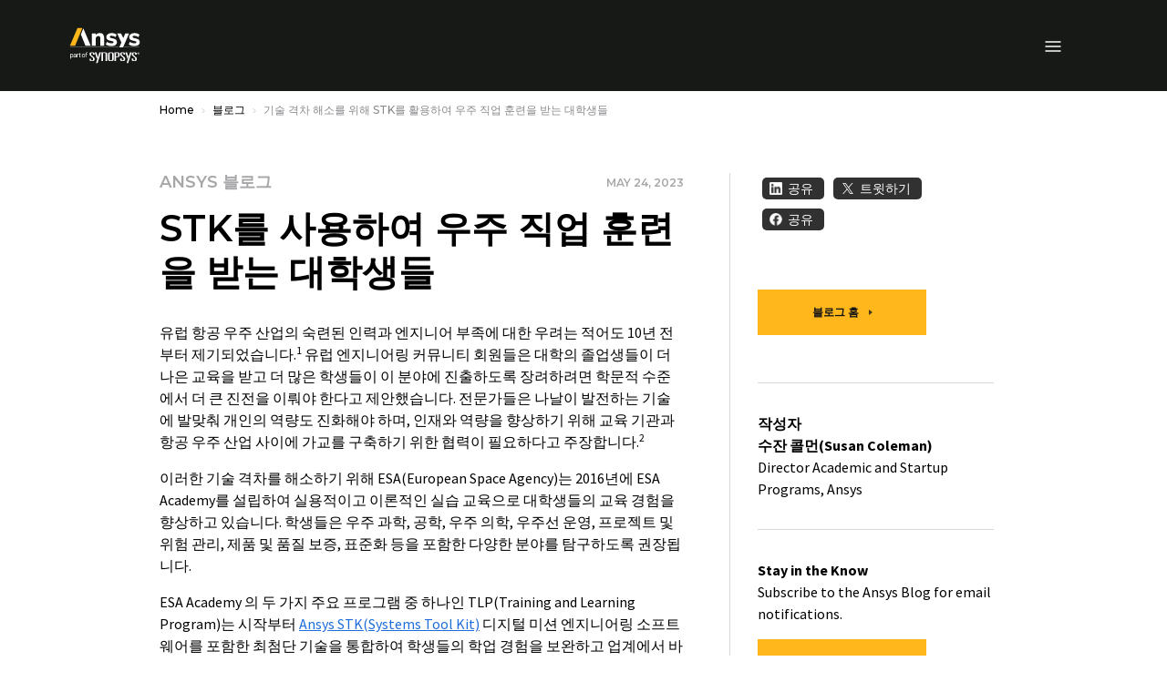

--- FILE ---
content_type: text/javascript
request_url: https://static.cloud.coveo.com/atomic/v3.21.0/p-42ee05a7.entry.js
body_size: 19913
content:
import{r as n,c as o,h as r,H as e,g as t}from"./p-c7547698.js";import{isNullOrUndefined as i}from"/bueno/v1.0.9/bueno.esm.js";import{buildStandaloneSearchBox as a,buildSearchBox as l}from"/headless/v3.19.3/headless.esm.js";import{i as c,h as s}from"./p-c86021c8.js";import{I as h,B as d}from"./p-fe103608.js";import{S as m,a as p}from"./p-0943c4bd.js";import{u as g}from"./p-dde82ebe.js";import{A as b}from"./p-5709e8cf.js";import{o as w,r as u,s as v,b as k}from"./p-f1aae168.js";import{S as f,a as x,b as y,B as z,c as S}from"./p-40c7dcb7.js";import{S as j}from"./p-46d7d699.js";import{e as C}from"./p-3b4fbe96.js";import"./p-1580513b.js";import"./p-f77160c6.js";import"./p-1498ed90.js";import"./p-0462f723.js";import"./p-c9074946.js";import"./p-eadc61d5.js";import"./p-f7133a5a.js";import"./p-21ab6f55.js";import"./p-e48090a7.js";const M='/*! tailwindcss v4.0.8 | MIT License | https://tailwindcss.com */\n:root, :host {\n  --font-serif: ui-serif, Georgia, Cambria, \'Times New Roman\', Times, serif;\n  --font-mono: ui-monospace, SFMono-Regular, Menlo, Monaco, Consolas, \'Liberation Mono\', \'Courier New\', monospace;\n  --color-red-50: oklch(0.971 0.013 17.38);\n  --color-red-100: oklch(0.936 0.032 17.717);\n  --color-red-200: oklch(0.885 0.062 18.334);\n  --color-red-300: oklch(0.808 0.114 19.571);\n  --color-red-400: oklch(0.704 0.191 22.216);\n  --color-red-500: oklch(0.637 0.237 25.331);\n  --color-red-600: oklch(0.577 0.245 27.325);\n  --color-red-700: oklch(0.505 0.213 27.518);\n  --color-red-800: oklch(0.444 0.177 26.899);\n  --color-red-900: oklch(0.396 0.141 25.723);\n  --color-red-950: oklch(0.258 0.092 26.042);\n  --color-orange-50: oklch(0.98 0.016 73.684);\n  --color-orange-100: oklch(0.954 0.038 75.164);\n  --color-orange-200: oklch(0.901 0.076 70.697);\n  --color-orange-300: oklch(0.837 0.128 66.29);\n  --color-orange-400: oklch(0.75 0.183 55.934);\n  --color-orange-500: oklch(0.705 0.213 47.604);\n  --color-orange-600: oklch(0.646 0.222 41.116);\n  --color-orange-700: oklch(0.553 0.195 38.402);\n  --color-orange-800: oklch(0.47 0.157 37.304);\n  --color-orange-900: oklch(0.408 0.123 38.172);\n  --color-orange-950: oklch(0.266 0.079 36.259);\n  --color-amber-50: oklch(0.987 0.022 95.277);\n  --color-amber-100: oklch(0.962 0.059 95.617);\n  --color-amber-200: oklch(0.924 0.12 95.746);\n  --color-amber-300: oklch(0.879 0.169 91.605);\n  --color-amber-400: oklch(0.828 0.189 84.429);\n  --color-amber-500: oklch(0.769 0.188 70.08);\n  --color-amber-600: oklch(0.666 0.179 58.318);\n  --color-amber-700: oklch(0.555 0.163 48.998);\n  --color-amber-800: oklch(0.473 0.137 46.201);\n  --color-amber-900: oklch(0.414 0.112 45.904);\n  --color-amber-950: oklch(0.279 0.077 45.635);\n  --color-yellow-50: oklch(0.987 0.026 102.212);\n  --color-yellow-100: oklch(0.973 0.071 103.193);\n  --color-yellow-200: oklch(0.945 0.129 101.54);\n  --color-yellow-300: oklch(0.905 0.182 98.111);\n  --color-yellow-400: oklch(0.852 0.199 91.936);\n  --color-yellow-500: oklch(0.795 0.184 86.047);\n  --color-yellow-600: oklch(0.681 0.162 75.834);\n  --color-yellow-700: oklch(0.554 0.135 66.442);\n  --color-yellow-800: oklch(0.476 0.114 61.907);\n  --color-yellow-900: oklch(0.421 0.095 57.708);\n  --color-yellow-950: oklch(0.286 0.066 53.813);\n  --color-lime-50: oklch(0.986 0.031 120.757);\n  --color-lime-100: oklch(0.967 0.067 122.328);\n  --color-lime-200: oklch(0.938 0.127 124.321);\n  --color-lime-300: oklch(0.897 0.196 126.665);\n  --color-lime-400: oklch(0.841 0.238 128.85);\n  --color-lime-500: oklch(0.768 0.233 130.85);\n  --color-lime-600: oklch(0.648 0.2 131.684);\n  --color-lime-700: oklch(0.532 0.157 131.589);\n  --color-lime-800: oklch(0.453 0.124 130.933);\n  --color-lime-900: oklch(0.405 0.101 131.063);\n  --color-lime-950: oklch(0.274 0.072 132.109);\n  --color-green-50: oklch(0.982 0.018 155.826);\n  --color-green-100: oklch(0.962 0.044 156.743);\n  --color-green-200: oklch(0.925 0.084 155.995);\n  --color-green-300: oklch(0.871 0.15 154.449);\n  --color-green-400: oklch(0.792 0.209 151.711);\n  --color-green-500: oklch(0.723 0.219 149.579);\n  --color-green-600: oklch(0.627 0.194 149.214);\n  --color-green-700: oklch(0.527 0.154 150.069);\n  --color-green-800: oklch(0.448 0.119 151.328);\n  --color-green-900: oklch(0.393 0.095 152.535);\n  --color-green-950: oklch(0.266 0.065 152.934);\n  --color-emerald-50: oklch(0.979 0.021 166.113);\n  --color-emerald-100: oklch(0.95 0.052 163.051);\n  --color-emerald-200: oklch(0.905 0.093 164.15);\n  --color-emerald-300: oklch(0.845 0.143 164.978);\n  --color-emerald-400: oklch(0.765 0.177 163.223);\n  --color-emerald-500: oklch(0.696 0.17 162.48);\n  --color-emerald-600: oklch(0.596 0.145 163.225);\n  --color-emerald-700: oklch(0.508 0.118 165.612);\n  --color-emerald-800: oklch(0.432 0.095 166.913);\n  --color-emerald-900: oklch(0.378 0.077 168.94);\n  --color-emerald-950: oklch(0.262 0.051 172.552);\n  --color-teal-50: oklch(0.984 0.014 180.72);\n  --color-teal-100: oklch(0.953 0.051 180.801);\n  --color-teal-200: oklch(0.91 0.096 180.426);\n  --color-teal-300: oklch(0.855 0.138 181.071);\n  --color-teal-400: oklch(0.777 0.152 181.912);\n  --color-teal-500: oklch(0.704 0.14 182.503);\n  --color-teal-600: oklch(0.6 0.118 184.704);\n  --color-teal-700: oklch(0.511 0.096 186.391);\n  --color-teal-800: oklch(0.437 0.078 188.216);\n  --color-teal-900: oklch(0.386 0.063 188.416);\n  --color-teal-950: oklch(0.277 0.046 192.524);\n  --color-cyan-50: oklch(0.984 0.019 200.873);\n  --color-cyan-100: oklch(0.956 0.045 203.388);\n  --color-cyan-200: oklch(0.917 0.08 205.041);\n  --color-cyan-300: oklch(0.865 0.127 207.078);\n  --color-cyan-400: oklch(0.789 0.154 211.53);\n  --color-cyan-500: oklch(0.715 0.143 215.221);\n  --color-cyan-600: oklch(0.609 0.126 221.723);\n  --color-cyan-700: oklch(0.52 0.105 223.128);\n  --color-cyan-800: oklch(0.45 0.085 224.283);\n  --color-cyan-900: oklch(0.398 0.07 227.392);\n  --color-cyan-950: oklch(0.302 0.056 229.695);\n  --color-sky-50: oklch(0.977 0.013 236.62);\n  --color-sky-100: oklch(0.951 0.026 236.824);\n  --color-sky-200: oklch(0.901 0.058 230.902);\n  --color-sky-300: oklch(0.828 0.111 230.318);\n  --color-sky-400: oklch(0.746 0.16 232.661);\n  --color-sky-500: oklch(0.685 0.169 237.323);\n  --color-sky-600: oklch(0.588 0.158 241.966);\n  --color-sky-700: oklch(0.5 0.134 242.749);\n  --color-sky-800: oklch(0.443 0.11 240.79);\n  --color-sky-900: oklch(0.391 0.09 240.876);\n  --color-sky-950: oklch(0.293 0.066 243.157);\n  --color-blue-50: oklch(0.97 0.014 254.604);\n  --color-blue-100: oklch(0.932 0.032 255.585);\n  --color-blue-200: oklch(0.882 0.059 254.128);\n  --color-blue-300: oklch(0.809 0.105 251.813);\n  --color-blue-400: oklch(0.707 0.165 254.624);\n  --color-blue-500: oklch(0.623 0.214 259.815);\n  --color-blue-600: oklch(0.546 0.245 262.881);\n  --color-blue-700: oklch(0.488 0.243 264.376);\n  --color-blue-800: oklch(0.424 0.199 265.638);\n  --color-blue-900: oklch(0.379 0.146 265.522);\n  --color-blue-950: oklch(0.282 0.091 267.935);\n  --color-indigo-50: oklch(0.962 0.018 272.314);\n  --color-indigo-100: oklch(0.93 0.034 272.788);\n  --color-indigo-200: oklch(0.87 0.065 274.039);\n  --color-indigo-300: oklch(0.785 0.115 274.713);\n  --color-indigo-400: oklch(0.673 0.182 276.935);\n  --color-indigo-500: oklch(0.585 0.233 277.117);\n  --color-indigo-600: oklch(0.511 0.262 276.966);\n  --color-indigo-700: oklch(0.457 0.24 277.023);\n  --color-indigo-800: oklch(0.398 0.195 277.366);\n  --color-indigo-900: oklch(0.359 0.144 278.697);\n  --color-indigo-950: oklch(0.257 0.09 281.288);\n  --color-violet-50: oklch(0.969 0.016 293.756);\n  --color-violet-100: oklch(0.943 0.029 294.588);\n  --color-violet-200: oklch(0.894 0.057 293.283);\n  --color-violet-300: oklch(0.811 0.111 293.571);\n  --color-violet-400: oklch(0.702 0.183 293.541);\n  --color-violet-500: oklch(0.606 0.25 292.717);\n  --color-violet-600: oklch(0.541 0.281 293.009);\n  --color-violet-700: oklch(0.491 0.27 292.581);\n  --color-violet-800: oklch(0.432 0.232 292.759);\n  --color-violet-900: oklch(0.38 0.189 293.745);\n  --color-violet-950: oklch(0.283 0.141 291.089);\n  --color-purple-50: oklch(0.977 0.014 308.299);\n  --color-purple-100: oklch(0.946 0.033 307.174);\n  --color-purple-200: oklch(0.902 0.063 306.703);\n  --color-purple-300: oklch(0.827 0.119 306.383);\n  --color-purple-400: oklch(0.714 0.203 305.504);\n  --color-purple-500: oklch(0.627 0.265 303.9);\n  --color-purple-600: oklch(0.558 0.288 302.321);\n  --color-purple-700: oklch(0.496 0.265 301.924);\n  --color-purple-800: oklch(0.438 0.218 303.724);\n  --color-purple-900: oklch(0.381 0.176 304.987);\n  --color-purple-950: oklch(0.291 0.149 302.717);\n  --color-fuchsia-50: oklch(0.977 0.017 320.058);\n  --color-fuchsia-100: oklch(0.952 0.037 318.852);\n  --color-fuchsia-200: oklch(0.903 0.076 319.62);\n  --color-fuchsia-300: oklch(0.833 0.145 321.434);\n  --color-fuchsia-400: oklch(0.74 0.238 322.16);\n  --color-fuchsia-500: oklch(0.667 0.295 322.15);\n  --color-fuchsia-600: oklch(0.591 0.293 322.896);\n  --color-fuchsia-700: oklch(0.518 0.253 323.949);\n  --color-fuchsia-800: oklch(0.452 0.211 324.591);\n  --color-fuchsia-900: oklch(0.401 0.17 325.612);\n  --color-fuchsia-950: oklch(0.293 0.136 325.661);\n  --color-pink-50: oklch(0.971 0.014 343.198);\n  --color-pink-100: oklch(0.948 0.028 342.258);\n  --color-pink-200: oklch(0.899 0.061 343.231);\n  --color-pink-300: oklch(0.823 0.12 346.018);\n  --color-pink-400: oklch(0.718 0.202 349.761);\n  --color-pink-500: oklch(0.656 0.241 354.308);\n  --color-pink-600: oklch(0.592 0.249 0.584);\n  --color-pink-700: oklch(0.525 0.223 3.958);\n  --color-pink-800: oklch(0.459 0.187 3.815);\n  --color-pink-900: oklch(0.408 0.153 2.432);\n  --color-pink-950: oklch(0.284 0.109 3.907);\n  --color-rose-50: oklch(0.969 0.015 12.422);\n  --color-rose-100: oklch(0.941 0.03 12.58);\n  --color-rose-200: oklch(0.892 0.058 10.001);\n  --color-rose-300: oklch(0.81 0.117 11.638);\n  --color-rose-400: oklch(0.712 0.194 13.428);\n  --color-rose-500: oklch(0.645 0.246 16.439);\n  --color-rose-600: oklch(0.586 0.253 17.585);\n  --color-rose-700: oklch(0.514 0.222 16.935);\n  --color-rose-800: oklch(0.455 0.188 13.697);\n  --color-rose-900: oklch(0.41 0.159 10.272);\n  --color-rose-950: oklch(0.271 0.105 12.094);\n  --color-slate-50: oklch(0.984 0.003 247.858);\n  --color-slate-100: oklch(0.968 0.007 247.896);\n  --color-slate-200: oklch(0.929 0.013 255.508);\n  --color-slate-300: oklch(0.869 0.022 252.894);\n  --color-slate-400: oklch(0.704 0.04 256.788);\n  --color-slate-500: oklch(0.554 0.046 257.417);\n  --color-slate-600: oklch(0.446 0.043 257.281);\n  --color-slate-700: oklch(0.372 0.044 257.287);\n  --color-slate-800: oklch(0.279 0.041 260.031);\n  --color-slate-900: oklch(0.208 0.042 265.755);\n  --color-slate-950: oklch(0.129 0.042 264.695);\n  --color-gray-50: oklch(0.985 0.002 247.839);\n  --color-gray-100: oklch(0.967 0.003 264.542);\n  --color-gray-200: oklch(0.928 0.006 264.531);\n  --color-gray-300: oklch(0.872 0.01 258.338);\n  --color-gray-400: oklch(0.707 0.022 261.325);\n  --color-gray-500: oklch(0.551 0.027 264.364);\n  --color-gray-600: oklch(0.446 0.03 256.802);\n  --color-gray-700: oklch(0.373 0.034 259.733);\n  --color-gray-800: oklch(0.278 0.033 256.848);\n  --color-gray-900: oklch(0.21 0.034 264.665);\n  --color-gray-950: oklch(0.13 0.028 261.692);\n  --color-zinc-50: oklch(0.985 0 0);\n  --color-zinc-100: oklch(0.967 0.001 286.375);\n  --color-zinc-200: oklch(0.92 0.004 286.32);\n  --color-zinc-300: oklch(0.871 0.006 286.286);\n  --color-zinc-400: oklch(0.705 0.015 286.067);\n  --color-zinc-500: oklch(0.552 0.016 285.938);\n  --color-zinc-600: oklch(0.442 0.017 285.786);\n  --color-zinc-700: oklch(0.37 0.013 285.805);\n  --color-zinc-800: oklch(0.274 0.006 286.033);\n  --color-zinc-900: oklch(0.21 0.006 285.885);\n  --color-zinc-950: oklch(0.141 0.005 285.823);\n  --color-neutral-50: oklch(0.985 0 0);\n  --color-neutral-100: oklch(0.97 0 0);\n  --color-neutral-200: oklch(0.922 0 0);\n  --color-neutral-300: oklch(0.87 0 0);\n  --color-neutral-400: oklch(0.708 0 0);\n  --color-neutral-500: oklch(0.556 0 0);\n  --color-neutral-600: oklch(0.439 0 0);\n  --color-neutral-700: oklch(0.371 0 0);\n  --color-neutral-800: oklch(0.269 0 0);\n  --color-neutral-900: oklch(0.205 0 0);\n  --color-neutral-950: oklch(0.145 0 0);\n  --color-stone-50: oklch(0.985 0.001 106.423);\n  --color-stone-100: oklch(0.97 0.001 106.424);\n  --color-stone-200: oklch(0.923 0.003 48.717);\n  --color-stone-300: oklch(0.869 0.005 56.366);\n  --color-stone-400: oklch(0.709 0.01 56.259);\n  --color-stone-500: oklch(0.553 0.013 58.071);\n  --color-stone-600: oklch(0.444 0.011 73.639);\n  --color-stone-700: oklch(0.374 0.01 67.558);\n  --color-stone-800: oklch(0.268 0.007 34.298);\n  --color-stone-900: oklch(0.216 0.006 56.043);\n  --color-stone-950: oklch(0.147 0.004 49.25);\n  --color-black: #000;\n  --color-white: #fff;\n  --spacing: 0.25rem;\n  --breakpoint-sm: 40rem;\n  --breakpoint-md: 48rem;\n  --breakpoint-lg: 64rem;\n  --breakpoint-xl: 80rem;\n  --breakpoint-2xl: 96rem;\n  --container-3xs: 16rem;\n  --container-2xs: 18rem;\n  --container-xs: 20rem;\n  --container-sm: 24rem;\n  --container-md: 28rem;\n  --container-lg: 32rem;\n  --container-xl: 36rem;\n  --container-2xl: 42rem;\n  --container-3xl: 48rem;\n  --container-4xl: 56rem;\n  --container-5xl: 64rem;\n  --container-6xl: 72rem;\n  --container-7xl: 80rem;\n  --text-xs: 0.75rem;\n  --text-xs--line-height: calc(1 / 0.75);\n  --text-sm--line-height: calc(1.25 / 0.875);\n  --text-base--line-height: calc(1.5 / 1);\n  --text-lg--line-height: calc(1.75 / 1.125);\n  --text-xl--line-height: calc(1.75 / 1.25);\n  --text-2xl--line-height: calc(2 / 1.5);\n  --text-3xl: 1.875rem;\n  --text-3xl--line-height: calc(2.25 / 1.875);\n  --text-4xl: 2.25rem;\n  --text-4xl--line-height: calc(2.5 / 2.25);\n  --text-5xl: 3rem;\n  --text-5xl--line-height: 1;\n  --text-6xl: 3.75rem;\n  --text-6xl--line-height: 1;\n  --text-7xl: 4.5rem;\n  --text-7xl--line-height: 1;\n  --text-8xl: 6rem;\n  --text-8xl--line-height: 1;\n  --text-9xl: 8rem;\n  --text-9xl--line-height: 1;\n  --font-weight-thin: 100;\n  --font-weight-extralight: 200;\n  --font-weight-light: 300;\n  --font-weight-medium: 500;\n  --font-weight-semibold: 600;\n  --font-weight-extrabold: 800;\n  --font-weight-black: 900;\n  --tracking-tighter: -0.05em;\n  --tracking-tight: -0.025em;\n  --tracking-normal: 0em;\n  --tracking-wide: 0.025em;\n  --tracking-wider: 0.05em;\n  --tracking-widest: 0.1em;\n  --leading-tight: 1.25;\n  --leading-snug: 1.375;\n  --leading-normal: 1.5;\n  --leading-relaxed: 1.625;\n  --leading-loose: 2;\n  --radius-2xl: 1rem;\n  --radius-3xl: 1.5rem;\n  --radius-4xl: 2rem;\n  --shadow-2xs: 0 1px rgb(0 0 0 / 0.05);\n  --shadow-xs: 0 1px 2px 0 rgb(0 0 0 / 0.05);\n  --shadow-sm: 0 1px 3px 0 rgb(0 0 0 / 0.1), 0 1px 2px -1px rgb(0 0 0 / 0.1);\n  --shadow-md: 0 4px 6px -1px rgb(0 0 0 / 0.1), 0 2px 4px -2px rgb(0 0 0 / 0.1);\n  --shadow-xl: 0 20px 25px -5px rgb(0 0 0 / 0.1), 0 8px 10px -6px rgb(0 0 0 / 0.1);\n  --shadow-2xl: 0 25px 50px -12px rgb(0 0 0 / 0.25);\n  --inset-shadow-2xs: inset 0 1px rgb(0 0 0 / 0.05);\n  --inset-shadow-xs: inset 0 1px 1px rgb(0 0 0 / 0.05);\n  --inset-shadow-sm: inset 0 2px 4px rgb(0 0 0 / 0.05);\n  --drop-shadow-xs: 0 1px 1px rgb(0 0 0 / 0.05);\n  --drop-shadow-sm: 0 1px 2px rgb(0 0 0 / 0.15);\n  --drop-shadow-md: 0 3px 3px rgb(0 0 0 / 0.12);\n  --drop-shadow-lg: 0 4px 4px rgb(0 0 0 / 0.15);\n  --drop-shadow-xl: 0 9px 7px rgb(0 0 0 / 0.1);\n  --drop-shadow-2xl: 0 25px 25px rgb(0 0 0 / 0.15);\n  --blur-xs: 4px;\n  --blur-sm: 8px;\n  --blur-md: 12px;\n  --blur-lg: 16px;\n  --blur-xl: 24px;\n  --blur-2xl: 40px;\n  --blur-3xl: 64px;\n  --perspective-dramatic: 100px;\n  --perspective-near: 300px;\n  --perspective-normal: 500px;\n  --perspective-midrange: 800px;\n  --perspective-distant: 1200px;\n  --aspect-video: 16 / 9;\n  --ease-in: cubic-bezier(0.4, 0, 1, 1);\n  --ease-out: cubic-bezier(0, 0, 0.2, 1);\n  --ease-in-out: cubic-bezier(0.4, 0, 0.2, 1);\n  --animate-spin: spin 1s linear infinite;\n  --animate-ping: ping 1s cubic-bezier(0, 0, 0.2, 1) infinite;\n  --animate-pulse: pulse 2s cubic-bezier(0.4, 0, 0.6, 1) infinite;\n  --animate-bounce: bounce 1s infinite;\n}\n@layer theme, base, components, utilities;\n@layer theme;\n@layer base {\n  *, ::after, ::before, ::backdrop, ::file-selector-button {\n    box-sizing: border-box;\n    margin: 0;\n    padding: 0;\n    border: 0 solid;\n  }\n  html, :host {\n    line-height: 1.5;\n    -webkit-text-size-adjust: 100%;\n    tab-size: 4;\n    font-family: var( --default-font-family, ui-sans-serif, system-ui, sans-serif, "Apple Color Emoji", "Segoe UI Emoji", "Segoe UI Symbol", "Noto Color Emoji" );\n    font-feature-settings: var(--default-font-feature-settings, normal);\n    font-variation-settings: var( --default-font-variation-settings, normal );\n    -webkit-tap-highlight-color: transparent;\n  }\n  body {\n    line-height: inherit;\n  }\n  hr {\n    height: 0;\n    color: inherit;\n    border-top-width: 1px;\n  }\n  abbr:where([title]) {\n    -webkit-text-decoration: underline dotted;\n    text-decoration: underline dotted;\n  }\n  h1, h2, h3, h4, h5, h6 {\n    font-size: inherit;\n    font-weight: inherit;\n  }\n  a {\n    color: inherit;\n    -webkit-text-decoration: inherit;\n    text-decoration: inherit;\n  }\n  b, strong {\n    font-weight: bolder;\n  }\n  code, kbd, samp, pre {\n    font-family: var( --default-mono-font-family, ui-monospace, SFMono-Regular, Menlo, Monaco, Consolas, "Liberation Mono", "Courier New", monospace );\n    font-feature-settings: var( --default-mono-font-feature-settings, normal );\n    font-variation-settings: var( --default-mono-font-variation-settings, normal );\n    font-size: 1em;\n  }\n  small {\n    font-size: 80%;\n  }\n  sub, sup {\n    font-size: 75%;\n    line-height: 0;\n    position: relative;\n    vertical-align: baseline;\n  }\n  sub {\n    bottom: -0.25em;\n  }\n  sup {\n    top: -0.5em;\n  }\n  table {\n    text-indent: 0;\n    border-color: inherit;\n    border-collapse: collapse;\n  }\n  :-moz-focusring {\n    outline: auto;\n  }\n  progress {\n    vertical-align: baseline;\n  }\n  summary {\n    display: list-item;\n  }\n  ol, ul, menu {\n    list-style: none;\n  }\n  img, svg, video, canvas, audio, iframe, embed, object {\n    display: block;\n    vertical-align: middle;\n  }\n  img, video {\n    max-width: 100%;\n    height: auto;\n  }\n  button, input, select, optgroup, textarea, ::file-selector-button {\n    font: inherit;\n    font-feature-settings: inherit;\n    font-variation-settings: inherit;\n    letter-spacing: inherit;\n    color: inherit;\n    border-radius: 0;\n    background-color: transparent;\n    opacity: 1;\n  }\n  :where(select:is([multiple], [size])) optgroup {\n    font-weight: bolder;\n  }\n  :where(select:is([multiple], [size])) optgroup option {\n    padding-inline-start: 20px;\n  }\n  ::file-selector-button {\n    margin-inline-end: 4px;\n  }\n  ::placeholder {\n    opacity: 1;\n    color: color-mix(in oklab, currentColor 50%, transparent);\n  }\n  textarea {\n    resize: vertical;\n  }\n  ::-webkit-search-decoration {\n    -webkit-appearance: none;\n  }\n  ::-webkit-date-and-time-value {\n    min-height: 1lh;\n    text-align: inherit;\n  }\n  ::-webkit-datetime-edit {\n    display: inline-flex;\n  }\n  ::-webkit-datetime-edit-fields-wrapper {\n    padding: 0;\n  }\n  ::-webkit-datetime-edit, ::-webkit-datetime-edit-year-field, ::-webkit-datetime-edit-month-field, ::-webkit-datetime-edit-day-field, ::-webkit-datetime-edit-hour-field, ::-webkit-datetime-edit-minute-field, ::-webkit-datetime-edit-second-field, ::-webkit-datetime-edit-millisecond-field, ::-webkit-datetime-edit-meridiem-field {\n    padding-block: 0;\n  }\n  :-moz-ui-invalid {\n    box-shadow: none;\n  }\n  button, input:where([type="button"], [type="reset"], [type="submit"]), ::file-selector-button {\n    appearance: button;\n  }\n  ::-webkit-inner-spin-button, ::-webkit-outer-spin-button {\n    height: auto;\n  }\n  [hidden]:where(:not([hidden="until-found"])) {\n    display: none !important;\n  }\n}\n@layer utilities {\n  .\\@container {\n    container-type: inline-size;\n  }\n  .pointer-events-auto {\n    pointer-events: auto;\n  }\n  .pointer-events-none {\n    pointer-events: none;\n  }\n  .collapse {\n    visibility: collapse;\n  }\n  .collapse\\! {\n    visibility: collapse !important;\n  }\n  .invisible {\n    visibility: hidden;\n  }\n  .visible {\n    visibility: visible;\n  }\n  .sr-only {\n    position: absolute;\n    width: 1px;\n    height: 1px;\n    padding: 0;\n    margin: -1px;\n    overflow: hidden;\n    clip: rect(0, 0, 0, 0);\n    white-space: nowrap;\n    border-width: 0;\n  }\n  .absolute {\n    position: absolute;\n  }\n  .fixed {\n    position: fixed;\n  }\n  .relative {\n    position: relative;\n  }\n  .static {\n    position: static;\n  }\n  .sticky {\n    position: sticky;\n  }\n  .inset-0 {\n    inset: calc(0.25rem * 0);\n  }\n  .-top-2 {\n    top: calc(0.25rem * -2);\n  }\n  .-top-4 {\n    top: calc(0.25rem * -4);\n  }\n  .top-0 {\n    top: calc(0.25rem * 0);\n  }\n  .top-0\\.5 {\n    top: calc(0.25rem * 0.5);\n  }\n  .top-1\\/2 {\n    top: calc(1/2 * 100%);\n  }\n  .top-6 {\n    top: calc(0.25rem * 6);\n  }\n  .top-\\[4px\\] {\n    top: 4px;\n  }\n  .top-full {\n    top: 100%;\n  }\n  .top-px {\n    top: 1px;\n  }\n  .-right-2 {\n    right: calc(0.25rem * -2);\n  }\n  .right-0 {\n    right: calc(0.25rem * 0);\n  }\n  .right-6 {\n    right: calc(0.25rem * 6);\n  }\n  .right-12 {\n    right: calc(0.25rem * 12);\n  }\n  .right-20 {\n    right: calc(0.25rem * 20);\n  }\n  .right-px {\n    right: 1px;\n  }\n  .bottom-0 {\n    bottom: calc(0.25rem * 0);\n  }\n  .bottom-1 {\n    bottom: calc(0.25rem * 1);\n  }\n  .bottom-2 {\n    bottom: calc(0.25rem * 2);\n  }\n  .bottom-px {\n    bottom: 1px;\n  }\n  .left-0 {\n    left: calc(0.25rem * 0);\n  }\n  .left-1 {\n    left: calc(0.25rem * 1);\n  }\n  .left-2 {\n    left: calc(0.25rem * 2);\n  }\n  .left-\\[15px\\] {\n    left: 15px;\n  }\n  .isolate {\n    isolation: isolate;\n  }\n  .z-0 {\n    z-index: 0;\n  }\n  .z-1 {\n    z-index: 1;\n  }\n  .z-10 {\n    z-index: 10;\n  }\n  .z-100 {\n    z-index: 100;\n  }\n  .z-9998 {\n    z-index: 9998;\n  }\n  .z-9999 {\n    z-index: 9999;\n  }\n  .order-last {\n    order: 9999;\n  }\n  .col-span-2 {\n    grid-column: span 2 / span 2;\n  }\n  .\\!container {\n    width: 100% !important;\n  }\n  @media (width >= 1024px) {\n    .\\!container {\n      max-width: 1024px !important;\n    }\n  }\n  @media (width >= 40rem) {\n    .\\!container {\n      max-width: 40rem !important;\n    }\n  }\n  @media (width >= 48rem) {\n    .\\!container {\n      max-width: 48rem !important;\n    }\n  }\n  @media (width >= 64rem) {\n    .\\!container {\n      max-width: 64rem !important;\n    }\n  }\n  @media (width >= 80rem) {\n    .\\!container {\n      max-width: 80rem !important;\n    }\n  }\n  @media (width >= 96rem) {\n    .\\!container {\n      max-width: 96rem !important;\n    }\n  }\n  .container {\n    width: 100%;\n  }\n  @media (width >= 1024px) {\n    .container {\n      max-width: 1024px;\n    }\n  }\n  @media (width >= 40rem) {\n    .container {\n      max-width: 40rem;\n    }\n  }\n  @media (width >= 48rem) {\n    .container {\n      max-width: 48rem;\n    }\n  }\n  @media (width >= 64rem) {\n    .container {\n      max-width: 64rem;\n    }\n  }\n  @media (width >= 80rem) {\n    .container {\n      max-width: 80rem;\n    }\n  }\n  @media (width >= 96rem) {\n    .container {\n      max-width: 96rem;\n    }\n  }\n  .m-0 {\n    margin: calc(0.25rem * 0);\n  }\n  .m-2 {\n    margin: calc(0.25rem * 2);\n  }\n  .mx-0\\.5 {\n    margin-inline: calc(0.25rem * 0.5);\n  }\n  .mx-1 {\n    margin-inline: calc(0.25rem * 1);\n  }\n  .mx-6 {\n    margin-inline: calc(0.25rem * 6);\n  }\n  .mx-16 {\n    margin-inline: calc(0.25rem * 16);\n  }\n  .mx-auto {\n    margin-inline: auto;\n  }\n  .my-0 {\n    margin-block: calc(0.25rem * 0);\n  }\n  .my-2 {\n    margin-block: calc(0.25rem * 2);\n  }\n  .my-3 {\n    margin-block: calc(0.25rem * 3);\n  }\n  .my-4 {\n    margin-block: calc(0.25rem * 4);\n  }\n  .my-6 {\n    margin-block: calc(0.25rem * 6);\n  }\n  .my-auto {\n    margin-block: auto;\n  }\n  .mt-0 {\n    margin-top: calc(0.25rem * 0);\n  }\n  .mt-1 {\n    margin-top: calc(0.25rem * 1);\n  }\n  .mt-1\\.5 {\n    margin-top: calc(0.25rem * 1.5);\n  }\n  .mt-2 {\n    margin-top: calc(0.25rem * 2);\n  }\n  .mt-2\\.5 {\n    margin-top: calc(0.25rem * 2.5);\n  }\n  .mt-3 {\n    margin-top: calc(0.25rem * 3);\n  }\n  .mt-4 {\n    margin-top: calc(0.25rem * 4);\n  }\n  .mt-6 {\n    margin-top: calc(0.25rem * 6);\n  }\n  .mt-7 {\n    margin-top: calc(0.25rem * 7);\n  }\n  .mt-8 {\n    margin-top: calc(0.25rem * 8);\n  }\n  .mt-10 {\n    margin-top: calc(0.25rem * 10);\n  }\n  .mt-px {\n    margin-top: 1px;\n  }\n  .mr-0 {\n    margin-right: calc(0.25rem * 0);\n  }\n  .mr-0\\.5 {\n    margin-right: calc(0.25rem * 0.5);\n  }\n  .mr-1 {\n    margin-right: calc(0.25rem * 1);\n  }\n  .mr-1\\.5 {\n    margin-right: calc(0.25rem * 1.5);\n  }\n  .mr-2 {\n    margin-right: calc(0.25rem * 2);\n  }\n  .mr-3 {\n    margin-right: calc(0.25rem * 3);\n  }\n  .mr-6 {\n    margin-right: calc(0.25rem * 6);\n  }\n  .mb-0 {\n    margin-bottom: calc(0.25rem * 0);\n  }\n  .mb-1 {\n    margin-bottom: calc(0.25rem * 1);\n  }\n  .mb-2 {\n    margin-bottom: calc(0.25rem * 2);\n  }\n  .mb-3 {\n    margin-bottom: calc(0.25rem * 3);\n  }\n  .mb-4 {\n    margin-bottom: calc(0.25rem * 4);\n  }\n  .mb-6 {\n    margin-bottom: calc(0.25rem * 6);\n  }\n  .ml-0\\.5 {\n    margin-left: calc(0.25rem * 0.5);\n  }\n  .ml-1 {\n    margin-left: calc(0.25rem * 1);\n  }\n  .ml-1\\.5 {\n    margin-left: calc(0.25rem * 1.5);\n  }\n  .ml-2 {\n    margin-left: calc(0.25rem * 2);\n  }\n  .ml-4 {\n    margin-left: calc(0.25rem * 4);\n  }\n  .ml-6 {\n    margin-left: calc(0.25rem * 6);\n  }\n  .ml-auto {\n    margin-left: auto;\n  }\n  .box-border {\n    box-sizing: border-box;\n  }\n  .box-content {\n    box-sizing: content-box;\n  }\n  .line-clamp-1 {\n    overflow: hidden;\n    display: -webkit-box;\n    -webkit-box-orient: vertical;\n    -webkit-line-clamp: 1;\n  }\n  .line-clamp-2 {\n    overflow: hidden;\n    display: -webkit-box;\n    -webkit-box-orient: vertical;\n    -webkit-line-clamp: 2;\n  }\n  .line-clamp-3 {\n    overflow: hidden;\n    display: -webkit-box;\n    -webkit-box-orient: vertical;\n    -webkit-line-clamp: 3;\n  }\n  .line-clamp-4 {\n    overflow: hidden;\n    display: -webkit-box;\n    -webkit-box-orient: vertical;\n    -webkit-line-clamp: 4;\n  }\n  .line-clamp-none {\n    overflow: visible;\n    display: block;\n    -webkit-box-orient: horizontal;\n    -webkit-line-clamp: unset;\n  }\n  .hide-scrollbar {\n    -ms-overflow-style: none;\n    scrollbar-width: none;\n  }\n  .hide-scrollbar::-webkit-scrollbar {\n    display: none;\n  }\n  .block {\n    display: block;\n  }\n  .contents {\n    display: contents;\n  }\n  .flex {\n    display: flex;\n  }\n  .flow-root {\n    display: flow-root;\n  }\n  .grid {\n    display: grid;\n  }\n  .hidden {\n    display: none;\n  }\n  .inline {\n    display: inline;\n  }\n  .inline-block {\n    display: inline-block;\n  }\n  .inline-flex {\n    display: inline-flex;\n  }\n  .table {\n    display: table;\n  }\n  .aspect-square {\n    aspect-ratio: 1 / 1;\n  }\n  .size-\\[27px\\] {\n    width: 27px;\n    height: 27px;\n  }\n  .h-1 {\n    height: calc(0.25rem * 1);\n  }\n  .h-2 {\n    height: calc(0.25rem * 2);\n  }\n  .h-2\\.5 {\n    height: calc(0.25rem * 2.5);\n  }\n  .h-3 {\n    height: calc(0.25rem * 3);\n  }\n  .h-4 {\n    height: calc(0.25rem * 4);\n  }\n  .h-5 {\n    height: calc(0.25rem * 5);\n  }\n  .h-5\\/6 {\n    height: calc(5/6 * 100%);\n  }\n  .h-6 {\n    height: calc(0.25rem * 6);\n  }\n  .h-7 {\n    height: calc(0.25rem * 7);\n  }\n  .h-8 {\n    height: calc(0.25rem * 8);\n  }\n  .h-9 {\n    height: calc(0.25rem * 9);\n  }\n  .h-10 {\n    height: calc(0.25rem * 10);\n  }\n  .h-12 {\n    height: calc(0.25rem * 12);\n  }\n  .h-\\[2\\.6rem\\] {\n    height: 2.6rem;\n  }\n  .h-\\[9px\\] {\n    height: 9px;\n  }\n  .h-full {\n    height: 100%;\n  }\n  .max-h-96 {\n    max-height: calc(0.25rem * 96);\n  }\n  .min-h-10 {\n    min-height: calc(0.25rem * 10);\n  }\n  .w-0\\.5 {\n    width: calc(0.25rem * 0.5);\n  }\n  .w-1 {\n    width: calc(0.25rem * 1);\n  }\n  .w-1\\/2 {\n    width: calc(1/2 * 100%);\n  }\n  .w-2 {\n    width: calc(0.25rem * 2);\n  }\n  .w-2\\.5 {\n    width: calc(0.25rem * 2.5);\n  }\n  .w-3 {\n    width: calc(0.25rem * 3);\n  }\n  .w-3\\.5 {\n    width: calc(0.25rem * 3.5);\n  }\n  .w-3\\/5 {\n    width: calc(3/5 * 100%);\n  }\n  .w-4 {\n    width: calc(0.25rem * 4);\n  }\n  .w-5 {\n    width: calc(0.25rem * 5);\n  }\n  .w-5\\/6 {\n    width: calc(5/6 * 100%);\n  }\n  .w-6 {\n    width: calc(0.25rem * 6);\n  }\n  .w-7 {\n    width: calc(0.25rem * 7);\n  }\n  .w-8 {\n    width: calc(0.25rem * 8);\n  }\n  .w-9 {\n    width: calc(0.25rem * 9);\n  }\n  .w-10 {\n    width: calc(0.25rem * 10);\n  }\n  .w-12 {\n    width: calc(0.25rem * 12);\n  }\n  .w-20 {\n    width: calc(0.25rem * 20);\n  }\n  .w-28 {\n    width: calc(0.25rem * 28);\n  }\n  .w-32 {\n    width: calc(0.25rem * 32);\n  }\n  .w-44 {\n    width: calc(0.25rem * 44);\n  }\n  .w-48 {\n    width: calc(0.25rem * 48);\n  }\n  .w-60 {\n    width: calc(0.25rem * 60);\n  }\n  .w-72 {\n    width: calc(0.25rem * 72);\n  }\n  .w-100 {\n    width: calc(0.25rem * 100);\n  }\n  .w-\\[2\\.6rem\\] {\n    width: 2.6rem;\n  }\n  .w-\\[9px\\] {\n    width: 9px;\n  }\n  .w-auto {\n    width: auto;\n  }\n  .w-fit {\n    width: fit-content;\n  }\n  .w-full {\n    width: 100%;\n  }\n  .w-max {\n    width: max-content;\n  }\n  .max-w-4\\/5 {\n    max-width: calc(4/5 * 100%);\n  }\n  .max-w-60 {\n    max-width: calc(0.25rem * 60);\n  }\n  .max-w-170 {\n    max-width: calc(0.25rem * 170);\n  }\n  .max-w-\\[30ch\\] {\n    max-width: 30ch;\n  }\n  .max-w-full {\n    max-width: 100%;\n  }\n  .max-w-lg {\n    max-width: 32rem;\n  }\n  .max-w-max {\n    max-width: max-content;\n  }\n  .min-w-0 {\n    min-width: calc(0.25rem * 0);\n  }\n  .min-w-2xs {\n    min-width: 18rem;\n  }\n  .min-w-10 {\n    min-width: calc(0.25rem * 10);\n  }\n  .min-w-20 {\n    min-width: calc(0.25rem * 20);\n  }\n  .min-w-24 {\n    min-width: calc(0.25rem * 24);\n  }\n  .min-w-170 {\n    min-width: calc(0.25rem * 170);\n  }\n  .min-w-full {\n    min-width: 100%;\n  }\n  .flex-1 {\n    flex: 1;\n  }\n  .flex-none {\n    flex: none;\n  }\n  .flex-shrink {\n    flex-shrink: 1;\n  }\n  .shrink-0 {\n    flex-shrink: 0;\n  }\n  .flex-grow {\n    flex-grow: 1;\n  }\n  .grow {\n    flex-grow: 1;\n  }\n  .basis-1\\/2 {\n    flex-basis: calc(1/2 * 100%);\n  }\n  .basis-8 {\n    flex-basis: calc(0.25rem * 8);\n  }\n  .border-collapse {\n    border-collapse: collapse;\n  }\n  .-translate-x-1\\/2 {\n    --tw-translate-x: calc(calc(1/2 * 100%) * -1);\n    translate: var(--tw-translate-x) var(--tw-translate-y);\n  }\n  .translate-x-1\\/2 {\n    --tw-translate-x: calc(1/2 * 100%);\n    translate: var(--tw-translate-x) var(--tw-translate-y);\n  }\n  .-translate-y-1\\/2 {\n    --tw-translate-y: calc(calc(1/2 * 100%) * -1);\n    translate: var(--tw-translate-x) var(--tw-translate-y);\n  }\n  .scale-75 {\n    --tw-scale-x: 75%;\n    --tw-scale-y: 75%;\n    --tw-scale-z: 75%;\n    scale: var(--tw-scale-x) var(--tw-scale-y);\n  }\n  .scale-100 {\n    --tw-scale-x: 100%;\n    --tw-scale-y: 100%;\n    --tw-scale-z: 100%;\n    scale: var(--tw-scale-x) var(--tw-scale-y);\n  }\n  .-scale-y-100 {\n    --tw-scale-y: calc(100% * -1);\n    scale: var(--tw-scale-x) var(--tw-scale-y);\n  }\n  .rotate-180 {\n    rotate: 180deg;\n  }\n  .transform {\n    transform: var(--tw-rotate-x) var(--tw-rotate-y) var(--tw-rotate-z) var(--tw-skew-x) var(--tw-skew-y);\n  }\n  .animate-pulse {\n    animation: pulse 2s cubic-bezier(0.4, 0, 0.6, 1) infinite;\n  }\n  .animate-scale-up-modal {\n    animation: var(--animate-scale-up-modal);\n  }\n  .animate-slide-down-modal {\n    animation: var(--animate-slide-down-modal);\n  }\n  .animate-spin {\n    animation: spin 1s linear infinite;\n  }\n  .cursor-\\[inherit\\] {\n    cursor: inherit;\n  }\n  .cursor-pointer {\n    cursor: pointer;\n  }\n  .resize {\n    resize: both;\n  }\n  .resize-none {\n    resize: none;\n  }\n  .list-decimal {\n    list-style-type: decimal;\n  }\n  .list-disc {\n    list-style-type: disc;\n  }\n  .list-none {\n    list-style-type: none;\n  }\n  .appearance-none {\n    appearance: none;\n  }\n  .grid-cols-\\[min-content_1fr\\] {\n    grid-template-columns: min-content 1fr;\n  }\n  .grid-cols-\\[min-content_auto\\] {\n    grid-template-columns: min-content auto;\n  }\n  .flex-col {\n    flex-direction: column;\n  }\n  .flex-row {\n    flex-direction: row;\n  }\n  .flex-nowrap {\n    flex-wrap: nowrap;\n  }\n  .flex-wrap {\n    flex-wrap: wrap;\n  }\n  .place-items-center {\n    place-items: center;\n  }\n  .content-center {\n    align-content: center;\n  }\n  .items-baseline {\n    align-items: baseline;\n  }\n  .items-center {\n    align-items: center;\n  }\n  .items-start {\n    align-items: flex-start;\n  }\n  .items-stretch {\n    align-items: stretch;\n  }\n  .justify-between {\n    justify-content: space-between;\n  }\n  .justify-center {\n    justify-content: center;\n  }\n  .justify-end {\n    justify-content: flex-end;\n  }\n  .gap-0\\.5 {\n    gap: calc(0.25rem * 0.5);\n  }\n  .gap-1 {\n    gap: calc(0.25rem * 1);\n  }\n  .gap-2 {\n    gap: calc(0.25rem * 2);\n  }\n  .gap-3 {\n    gap: calc(0.25rem * 3);\n  }\n  .gap-4 {\n    gap: calc(0.25rem * 4);\n  }\n  .gap-8 {\n    gap: calc(0.25rem * 8);\n  }\n  .gap-x-1\\.5 {\n    column-gap: calc(0.25rem * 1.5);\n  }\n  .gap-x-2 {\n    column-gap: calc(0.25rem * 2);\n  }\n  .gap-x-4 {\n    column-gap: calc(0.25rem * 4);\n  }\n  :where(.space-x-1\\.5 > :not(:last-child)) {\n    --tw-space-x-reverse: 0;\n    margin-inline-start: calc(calc(0.25rem * 1.5) * var(--tw-space-x-reverse));\n    margin-inline-end: calc(calc(0.25rem * 1.5) * calc(1 - var(--tw-space-x-reverse)));\n  }\n  .gap-y-0\\.5 {\n    row-gap: calc(0.25rem * 0.5);\n  }\n  :where(.divide-y > :not(:last-child)) {\n    --tw-divide-y-reverse: 0;\n    border-bottom-style: var(--tw-border-style);\n    border-top-style: var(--tw-border-style);\n    border-top-width: calc(1px * var(--tw-divide-y-reverse));\n    border-bottom-width: calc(1px * calc(1 - var(--tw-divide-y-reverse)));\n  }\n  :where(.divide-neutral > :not(:last-child)) {\n    border-color: var(--atomic-neutral);\n  }\n  .self-center {\n    align-self: center;\n  }\n  .self-start {\n    align-self: flex-start;\n  }\n  .truncate {\n    overflow: hidden;\n    text-overflow: ellipsis;\n    white-space: nowrap;\n  }\n  .overflow-auto {\n    overflow: auto;\n  }\n  .overflow-hidden {\n    overflow: hidden;\n  }\n  .overflow-x-auto {\n    overflow-x: auto;\n  }\n  .overflow-x-clip {\n    overflow-x: clip;\n  }\n  .overflow-x-scroll {\n    overflow-x: scroll;\n  }\n  .overflow-y-auto {\n    overflow-y: auto;\n  }\n  .overflow-y-visible {\n    overflow-y: visible;\n  }\n  .scroll-smooth {\n    scroll-behavior: smooth;\n  }\n  .rounded {\n    border-radius: var(--atomic-border-radius);\n  }\n  .rounded-full {\n    border-radius: calc(infinity * 1px);\n  }\n  .rounded-lg {\n    border-radius: var(--atomic-border-radius-lg);\n  }\n  .rounded-md {\n    border-radius: var(--atomic-border-radius-md);\n  }\n  .rounded-none {\n    border-radius: 0;\n  }\n  .rounded-sm {\n    border-radius: var(--atomic-border-radius);\n  }\n  .rounded-xl {\n    border-radius: var(--atomic-border-radius-xl);\n  }\n  .rounded-l {\n    border-top-left-radius: var(--atomic-border-radius);\n    border-bottom-left-radius: var(--atomic-border-radius);\n  }\n  .rounded-tl-none {\n    border-top-left-radius: 0;\n  }\n  .rounded-tl-xl {\n    border-top-left-radius: var(--atomic-border-radius-xl);\n  }\n  .rounded-r {\n    border-top-right-radius: var(--atomic-border-radius);\n    border-bottom-right-radius: var(--atomic-border-radius);\n  }\n  .rounded-r-none {\n    border-top-right-radius: 0;\n    border-bottom-right-radius: 0;\n  }\n  .rounded-tr-xl {\n    border-top-right-radius: var(--atomic-border-radius-xl);\n  }\n  .rounded-bl-none {\n    border-bottom-left-radius: 0;\n  }\n  .border {\n    border-style: var(--tw-border-style);\n    border-width: 1px;\n  }\n  .border-0 {\n    border-style: var(--tw-border-style);\n    border-width: 0px;\n  }\n  .border-2 {\n    border-style: var(--tw-border-style);\n    border-width: 2px;\n  }\n  .border-t {\n    border-top-style: var(--tw-border-style);\n    border-top-width: 1px;\n  }\n  .border-r {\n    border-right-style: var(--tw-border-style);\n    border-right-width: 1px;\n  }\n  .border-r-0 {\n    border-right-style: var(--tw-border-style);\n    border-right-width: 0px;\n  }\n  .border-b {\n    border-bottom-style: var(--tw-border-style);\n    border-bottom-width: 1px;\n  }\n  .border-l {\n    border-left-style: var(--tw-border-style);\n    border-left-width: 1px;\n  }\n  .border-none {\n    --tw-border-style: none;\n    border-style: none;\n  }\n  .border-solid {\n    --tw-border-style: solid;\n    border-style: solid;\n  }\n  .border-neutral {\n    border-color: var(--atomic-neutral);\n  }\n  .border-neutral-dark {\n    border-color: var(--atomic-neutral-dark);\n  }\n  .border-neutral-dim {\n    border-color: var(--atomic-neutral-dim);\n  }\n  .border-primary {\n    border-color: var(--atomic-primary);\n  }\n  .border-primary-light {\n    border-color: var(--atomic-primary-light);\n  }\n  .border-t-neutral {\n    border-top-color: var(--atomic-neutral);\n  }\n  .border-b-neutral {\n    border-bottom-color: var(--atomic-neutral);\n  }\n  .border-b-neutral-dim {\n    border-bottom-color: var(--atomic-neutral-dim);\n  }\n  .border-l-neutral {\n    border-left-color: var(--atomic-neutral);\n  }\n  .border-l-neutral-dim {\n    border-left-color: var(--atomic-neutral-dim);\n  }\n  .bg-\\[\\#F1F2FF\\] {\n    background-color: #F1F2FF;\n  }\n  .bg-background {\n    background-color: var(--atomic-background);\n  }\n  .bg-error {\n    background-color: var(--atomic-error);\n  }\n  .bg-neutral {\n    background-color: var(--atomic-neutral);\n  }\n  .bg-neutral-dark {\n    background-color: var(--atomic-neutral-dark);\n  }\n  .bg-neutral-light {\n    background-color: var(--atomic-neutral-light);\n  }\n  .bg-neutral-lighter {\n    background-color: var(--atomic-neutral-lighter);\n  }\n  .bg-primary {\n    background-color: var(--atomic-primary);\n  }\n  .bg-primary-background {\n    background-color: var(--atomic-primary-background);\n  }\n  .bg-transparent {\n    background-color: transparent;\n  }\n  .bg-white {\n    background-color: #fff;\n  }\n  .bg-linear-to-l {\n    --tw-gradient-position: to left in oklab;\n    background-image: linear-gradient(var(--tw-gradient-stops));\n  }\n  .bg-linear-to-r {\n    --tw-gradient-position: to right in oklab;\n    background-image: linear-gradient(var(--tw-gradient-stops));\n  }\n  .from-background\\/60 {\n    --tw-gradient-from: color-mix(in oklab, var(--atomic-background) 60%, transparent);\n    --tw-gradient-stops: var(--tw-gradient-via-stops, var(--tw-gradient-position), var(--tw-gradient-from) var(--tw-gradient-from-position), var(--tw-gradient-to) var(--tw-gradient-to-position));\n  }\n  .from-more-results-progress-bar-color-from {\n    --tw-gradient-from: var(\n    --atomic-more-results-progress-bar-color-from,\n    var(--atomic-primary-dark)\n  );\n    --tw-gradient-stops: var(--tw-gradient-via-stops, var(--tw-gradient-position), var(--tw-gradient-from) var(--tw-gradient-from-position), var(--tw-gradient-to) var(--tw-gradient-to-position));\n  }\n  .from-primary-dark {\n    --tw-gradient-from: var(--atomic-primary-dark);\n    --tw-gradient-stops: var(--tw-gradient-via-stops, var(--tw-gradient-position), var(--tw-gradient-from) var(--tw-gradient-from-position), var(--tw-gradient-to) var(--tw-gradient-to-position));\n  }\n  .to-more-results-progress-bar-color-to {\n    --tw-gradient-to: var(\n    --atomic-more-results-progress-bar-color-to,\n    var(--atomic-primary-light)\n  );\n    --tw-gradient-stops: var(--tw-gradient-via-stops, var(--tw-gradient-position), var(--tw-gradient-from) var(--tw-gradient-from-position), var(--tw-gradient-to) var(--tw-gradient-to-position));\n  }\n  .to-primary-light {\n    --tw-gradient-to: var(--atomic-primary-light);\n    --tw-gradient-stops: var(--tw-gradient-via-stops, var(--tw-gradient-position), var(--tw-gradient-from) var(--tw-gradient-from-position), var(--tw-gradient-to) var(--tw-gradient-to-position));\n  }\n  .fill-current {\n    fill: currentColor;\n  }\n  .stroke-\\[1\\.25\\] {\n    stroke-width: 1.25;\n  }\n  .p-0 {\n    padding: calc(0.25rem * 0);\n  }\n  .p-1 {\n    padding: calc(0.25rem * 1);\n  }\n  .p-2 {\n    padding: calc(0.25rem * 2);\n  }\n  .p-2\\.5 {\n    padding: calc(0.25rem * 2.5);\n  }\n  .p-3 {\n    padding: calc(0.25rem * 3);\n  }\n  .p-4 {\n    padding: calc(0.25rem * 4);\n  }\n  .p-6 {\n    padding: calc(0.25rem * 6);\n  }\n  .p-7 {\n    padding: calc(0.25rem * 7);\n  }\n  .p-8 {\n    padding: calc(0.25rem * 8);\n  }\n  .px-1 {\n    padding-inline: calc(0.25rem * 1);\n  }\n  .px-2 {\n    padding-inline: calc(0.25rem * 2);\n  }\n  .px-2\\.5 {\n    padding-inline: calc(0.25rem * 2.5);\n  }\n  .px-3 {\n    padding-inline: calc(0.25rem * 3);\n  }\n  .px-4 {\n    padding-inline: calc(0.25rem * 4);\n  }\n  .px-6 {\n    padding-inline: calc(0.25rem * 6);\n  }\n  .px-9 {\n    padding-inline: calc(0.25rem * 9);\n  }\n  .py-0 {\n    padding-block: calc(0.25rem * 0);\n  }\n  .py-0\\.5 {\n    padding-block: calc(0.25rem * 0.5);\n  }\n  .py-1 {\n    padding-block: calc(0.25rem * 1);\n  }\n  .py-1\\.5 {\n    padding-block: calc(0.25rem * 1.5);\n  }\n  .py-2 {\n    padding-block: calc(0.25rem * 2);\n  }\n  .py-2\\.5 {\n    padding-block: calc(0.25rem * 2.5);\n  }\n  .py-3 {\n    padding-block: calc(0.25rem * 3);\n  }\n  .py-3\\.5 {\n    padding-block: calc(0.25rem * 3.5);\n  }\n  .py-4 {\n    padding-block: calc(0.25rem * 4);\n  }\n  .py-5 {\n    padding-block: calc(0.25rem * 5);\n  }\n  .ps-8 {\n    padding-inline-start: calc(0.25rem * 8);\n  }\n  .pt-0\\.5 {\n    padding-top: calc(0.25rem * 0.5);\n  }\n  .pt-4 {\n    padding-top: calc(0.25rem * 4);\n  }\n  .pt-8 {\n    padding-top: calc(0.25rem * 8);\n  }\n  .pr-2 {\n    padding-right: calc(0.25rem * 2);\n  }\n  .pr-6 {\n    padding-right: calc(0.25rem * 6);\n  }\n  .pr-24 {\n    padding-right: calc(0.25rem * 24);\n  }\n  .pb-1 {\n    padding-bottom: calc(0.25rem * 1);\n  }\n  .pb-3 {\n    padding-bottom: calc(0.25rem * 3);\n  }\n  .pb-4 {\n    padding-bottom: calc(0.25rem * 4);\n  }\n  .pb-5 {\n    padding-bottom: calc(0.25rem * 5);\n  }\n  .pb-6 {\n    padding-bottom: calc(0.25rem * 6);\n  }\n  .pl-0 {\n    padding-left: calc(0.25rem * 0);\n  }\n  .pl-1 {\n    padding-left: calc(0.25rem * 1);\n  }\n  .pl-3 {\n    padding-left: calc(0.25rem * 3);\n  }\n  .pl-7 {\n    padding-left: calc(0.25rem * 7);\n  }\n  .pl-8 {\n    padding-left: calc(0.25rem * 8);\n  }\n  .pl-9 {\n    padding-left: calc(0.25rem * 9);\n  }\n  .pl-10 {\n    padding-left: calc(0.25rem * 10);\n  }\n  .text-center {\n    text-align: center;\n  }\n  .text-left {\n    text-align: left;\n  }\n  .align-baseline {\n    vertical-align: baseline;\n  }\n  .align-bottom {\n    vertical-align: bottom;\n  }\n  .align-middle {\n    vertical-align: middle;\n  }\n  .font-sans {\n    font-family: var(--atomic-font-family);\n  }\n  .text-2xl {\n    font-size: var(--atomic-text-2xl);\n    line-height: var(--tw-leading, calc(2 / 1.5));\n  }\n  .text-base {\n    font-size: var(--atomic-text-base);\n    line-height: var(--tw-leading, calc(1.5 / 1));\n  }\n  .text-lg {\n    font-size: var(--atomic-text-lg);\n    line-height: var(--tw-leading, calc(1.75 / 1.125));\n  }\n  .text-sm {\n    font-size: var(--atomic-text-sm);\n    line-height: var(--tw-leading, calc(1.25 / 0.875));\n  }\n  .text-xl {\n    font-size: var(--atomic-text-xl);\n    line-height: var(--tw-leading, calc(1.75 / 1.25));\n  }\n  .text-xs {\n    font-size: 0.75rem;\n    line-height: var(--tw-leading, calc(1 / 0.75));\n  }\n  .text-xs\\/\\[1rem\\] {\n    font-size: 0.75rem;\n    line-height: 1rem;\n  }\n  .leading-4 {\n    --tw-leading: calc(0.25rem * 4);\n    line-height: calc(0.25rem * 4);\n  }\n  .leading-5 {\n    --tw-leading: calc(0.25rem * 5);\n    line-height: calc(0.25rem * 5);\n  }\n  .leading-6 {\n    --tw-leading: calc(0.25rem * 6);\n    line-height: calc(0.25rem * 6);\n  }\n  .leading-8 {\n    --tw-leading: calc(0.25rem * 8);\n    line-height: calc(0.25rem * 8);\n  }\n  .leading-10 {\n    --tw-leading: calc(0.25rem * 10);\n    line-height: calc(0.25rem * 10);\n  }\n  .leading-\\[calc\\(1\\/\\.75\\)\\] {\n    --tw-leading: calc(1 / .75);\n    line-height: calc(1 / .75);\n  }\n  .font-bold {\n    --tw-font-weight: var(--atomic-font-bold);\n    font-weight: var(--atomic-font-bold);\n  }\n  .font-light {\n    --tw-font-weight: 300;\n    font-weight: 300;\n  }\n  .font-medium {\n    --tw-font-weight: 500;\n    font-weight: 500;\n  }\n  .font-normal {\n    --tw-font-weight: var(--atomic-font-normal);\n    font-weight: var(--atomic-font-normal);\n  }\n  .font-semibold {\n    --tw-font-weight: 600;\n    font-weight: 600;\n  }\n  .break-words {\n    overflow-wrap: break-word;\n  }\n  .break-all {\n    word-break: break-all;\n  }\n  .break-keep {\n    word-break: keep-all;\n  }\n  .whitespace-normal {\n    white-space: normal;\n  }\n  .whitespace-nowrap {\n    white-space: nowrap;\n  }\n  .whitespace-pre-wrap {\n    white-space: pre-wrap;\n  }\n  .text-\\[\\#54698D\\] {\n    color: #54698D;\n  }\n  .text-\\[inherit\\] {\n    color: inherit;\n  }\n  .text-black {\n    color: #000;\n  }\n  .text-error {\n    color: var(--atomic-error);\n  }\n  .text-inline-code {\n    color: var(--atomic-inline-code);\n  }\n  .text-neutral {\n    color: var(--atomic-neutral);\n  }\n  .text-neutral-dark {\n    color: var(--atomic-neutral-dark);\n  }\n  .text-on-background {\n    color: var(--atomic-on-background);\n  }\n  .text-on-primary {\n    color: var(--atomic-on-primary);\n  }\n  .text-primary {\n    color: var(--atomic-primary);\n  }\n  .text-primary-light {\n    color: var(--atomic-primary-light);\n  }\n  .text-rating-icon-active {\n    color: var(--atomic-rating-icon-active-color, #f6ce3c);\n  }\n  .text-rating-icon-inactive {\n    color: var(--atomic-rating-icon-inactive-color, var(--atomic-neutral));\n  }\n  .text-success {\n    color: var(--atomic-success);\n  }\n  .text-transparent {\n    color: transparent;\n  }\n  .text-visited {\n    color: var(--atomic-visited);\n  }\n  .capitalize {\n    text-transform: capitalize;\n  }\n  .lowercase {\n    text-transform: lowercase;\n  }\n  .italic {\n    font-style: italic;\n  }\n  .line-through {\n    text-decoration-line: line-through;\n  }\n  .underline {\n    text-decoration-line: underline;\n  }\n  .placeholder-neutral-dark::placeholder {\n    color: var(--atomic-neutral-dark);\n  }\n  .opacity-0 {\n    opacity: 0%;\n  }\n  .opacity-50 {\n    opacity: 50%;\n  }\n  .opacity-80 {\n    opacity: 80%;\n  }\n  .shadow {\n    --tw-shadow: 0 1px 3px 0 var(--tw-shadow-color, rgb(0 0 0 / 0.1)), 0 1px 2px -1px var(--tw-shadow-color, rgb(0 0 0 / 0.1));\n    box-shadow: var(--tw-inset-shadow), var(--tw-inset-ring-shadow), var(--tw-ring-offset-shadow), var(--tw-ring-shadow), var(--tw-shadow);\n  }\n  .shadow-inner-primary {\n    --tw-shadow: inset 0 0 0 1px var(--tw-shadow-color, var(--atomic-primary));\n    box-shadow: var(--tw-inset-shadow), var(--tw-inset-ring-shadow), var(--tw-ring-offset-shadow), var(--tw-ring-shadow), var(--tw-shadow);\n  }\n  .shadow-lg {\n    --tw-shadow: 0px 2px 8px var(--tw-shadow-color, rgba(229, 232, 232, 0.75));\n    box-shadow: var(--tw-inset-shadow), var(--tw-inset-ring-shadow), var(--tw-ring-offset-shadow), var(--tw-ring-shadow), var(--tw-shadow);\n  }\n  .shadow-sm {\n    --tw-shadow: 0 1px 3px 0 var(--tw-shadow-color, rgb(0 0 0 / 0.1)), 0 1px 2px -1px var(--tw-shadow-color, rgb(0 0 0 / 0.1));\n    box-shadow: var(--tw-inset-shadow), var(--tw-inset-ring-shadow), var(--tw-ring-offset-shadow), var(--tw-ring-shadow), var(--tw-shadow);\n  }\n  .shadow-t-lg {\n    --tw-shadow: 0px -2px 8px var(--tw-shadow-color, rgba(229, 232, 232, 0.75));\n    box-shadow: var(--tw-inset-shadow), var(--tw-inset-ring-shadow), var(--tw-ring-offset-shadow), var(--tw-ring-shadow), var(--tw-shadow);\n  }\n  .ring {\n    --tw-ring-shadow: var(--tw-ring-inset,) 0 0 0 calc(1px + var(--tw-ring-offset-width)) var(--tw-ring-color, currentColor);\n    box-shadow: var(--tw-inset-shadow), var(--tw-inset-ring-shadow), var(--tw-ring-offset-shadow), var(--tw-ring-shadow), var(--tw-shadow);\n  }\n  .ring-1 {\n    --tw-ring-shadow: var(--tw-ring-inset,) 0 0 0 calc(1px + var(--tw-ring-offset-width)) var(--tw-ring-color, currentColor);\n    box-shadow: var(--tw-inset-shadow), var(--tw-inset-ring-shadow), var(--tw-ring-offset-shadow), var(--tw-ring-shadow), var(--tw-shadow);\n  }\n  .ring-3 {\n    --tw-ring-shadow: var(--tw-ring-inset,) 0 0 0 calc(3px + var(--tw-ring-offset-width)) var(--tw-ring-color, currentColor);\n    box-shadow: var(--tw-inset-shadow), var(--tw-inset-ring-shadow), var(--tw-ring-offset-shadow), var(--tw-ring-shadow), var(--tw-shadow);\n  }\n  .ring-primary {\n    --tw-ring-color: var(--atomic-primary);\n  }\n  .ring-primary-light {\n    --tw-ring-color: var(--atomic-primary-light);\n  }\n  .ring-ring-primary {\n    --tw-ring-color: var(--atomic-ring-primary);\n  }\n  .ring-offset-2 {\n    --tw-ring-offset-width: 2px;\n    --tw-ring-offset-shadow: var(--tw-ring-inset,) 0 0 0 var(--tw-ring-offset-width) var(--tw-ring-offset-color);\n  }\n  .outline {\n    outline-style: var(--tw-outline-style);\n    outline-width: 1px;\n  }\n  .outline-error {\n    outline-color: var(--atomic-error);\n  }\n  .outline-neutral {\n    outline-color: var(--atomic-neutral);\n  }\n  .outline-primary {\n    outline-color: var(--atomic-primary);\n  }\n  .invert {\n    --tw-invert: invert(100%);\n    filter: var(--tw-blur,) var(--tw-brightness,) var(--tw-contrast,) var(--tw-grayscale,) var(--tw-hue-rotate,) var(--tw-invert,) var(--tw-saturate,) var(--tw-sepia,) var(--tw-drop-shadow,);\n  }\n  .filter {\n    filter: var(--tw-blur,) var(--tw-brightness,) var(--tw-contrast,) var(--tw-grayscale,) var(--tw-hue-rotate,) var(--tw-invert,) var(--tw-saturate,) var(--tw-sepia,) var(--tw-drop-shadow,);\n  }\n  .filter\\! {\n    filter: var(--tw-blur,) var(--tw-brightness,) var(--tw-contrast,) var(--tw-grayscale,) var(--tw-hue-rotate,) var(--tw-invert,) var(--tw-saturate,) var(--tw-sepia,) var(--tw-drop-shadow,) !important;\n  }\n  .transition {\n    transition-property: color, background-color, border-color, outline-color, text-decoration-color, fill, stroke, --tw-gradient-from, --tw-gradient-via, --tw-gradient-to, opacity, box-shadow, transform, translate, scale, rotate, filter, -webkit-backdrop-filter, backdrop-filter;\n    transition-timing-function: var(--tw-ease, var(--default-transition-timing-function));\n    transition-duration: var(--tw-duration, var(--default-transition-duration));\n  }\n  .transition-\\[visibility\\] {\n    transition-property: visibility;\n    transition-timing-function: var(--tw-ease, var(--default-transition-timing-function));\n    transition-duration: var(--tw-duration, var(--default-transition-duration));\n  }\n  .transition-all {\n    transition-property: all;\n    transition-timing-function: var(--tw-ease, var(--default-transition-timing-function));\n    transition-duration: var(--tw-duration, var(--default-transition-duration));\n  }\n  .transition-opacity {\n    transition-property: opacity;\n    transition-timing-function: var(--tw-ease, var(--default-transition-timing-function));\n    transition-duration: var(--tw-duration, var(--default-transition-duration));\n  }\n  .duration-200 {\n    --tw-duration: 200ms;\n    transition-duration: 200ms;\n  }\n  .duration-300 {\n    --tw-duration: 300ms;\n    transition-duration: 300ms;\n  }\n  .ease-in-out {\n    --tw-ease: cubic-bezier(0.4, 0, 0.2, 1);\n    transition-timing-function: cubic-bezier(0.4, 0, 0.2, 1);\n  }\n  .ease-out {\n    --tw-ease: cubic-bezier(0, 0, 0.2, 1);\n    transition-timing-function: cubic-bezier(0, 0, 0.2, 1);\n  }\n  .content-\\[\\\'\\\'\\] {\n    --tw-content: \'\';\n    content: var(--tw-content);\n  }\n  .outline-none {\n    --tw-outline-style: none;\n    outline-style: none;\n  }\n  @media (hover: hover) {\n    .group-hover\\:visible:is(:where(.group):hover *) {\n      visibility: visible;\n    }\n  }\n  @media (hover: hover) {\n    .group-hover\\:text-primary:is(:where(.group):hover *) {\n      color: var(--atomic-primary);\n    }\n  }\n  @media (hover: hover) {\n    .group-hover\\:text-primary-light:is(:where(.group):hover *) {\n      color: var(--atomic-primary-light);\n    }\n  }\n  .group-focus\\:text-primary:is(:where(.group):focus *) {\n    color: var(--atomic-primary);\n  }\n  .group-focus\\:text-primary-light:is(:where(.group):focus *) {\n    color: var(--atomic-primary-light);\n  }\n  @media (hover: hover) {\n    .peer-hover\\:text-error:is(:where(.peer):hover ~ *) {\n      color: var(--atomic-error);\n    }\n  }\n  .after\\:absolute::after {\n    content: var(--tw-content);\n    position: absolute;\n  }\n  .after\\:-bottom-0\\.5::after {\n    content: var(--tw-content);\n    bottom: calc(0.25rem * -0.5);\n  }\n  .after\\:block::after {\n    content: var(--tw-content);\n    display: block;\n  }\n  .after\\:h-1::after {\n    content: var(--tw-content);\n    height: calc(0.25rem * 1);\n  }\n  .after\\:w-full::after {\n    content: var(--tw-content);\n    width: 100%;\n  }\n  .after\\:rounded::after {\n    content: var(--tw-content);\n    border-radius: var(--atomic-border-radius);\n  }\n  .after\\:bg-primary::after {\n    content: var(--tw-content);\n    background-color: var(--atomic-primary);\n  }\n  .focus-within\\:border-disabled:focus-within {\n    border-color: var(--atomic-disabled);\n  }\n  .focus-within\\:border-primary:focus-within {\n    border-color: var(--atomic-primary);\n  }\n  .focus-within\\:ring-3:focus-within {\n    --tw-ring-shadow: var(--tw-ring-inset,) 0 0 0 calc(3px + var(--tw-ring-offset-width)) var(--tw-ring-color, currentColor);\n    box-shadow: var(--tw-inset-shadow), var(--tw-inset-ring-shadow), var(--tw-ring-offset-shadow), var(--tw-ring-shadow), var(--tw-shadow);\n  }\n  .focus-within\\:ring-neutral:focus-within {\n    --tw-ring-color: var(--atomic-neutral);\n  }\n  .focus-within\\:ring-ring-primary:focus-within {\n    --tw-ring-color: var(--atomic-ring-primary);\n  }\n  @media (hover: hover) {\n    .hover\\:border:hover {\n      border-style: var(--tw-border-style);\n      border-width: 1px;\n    }\n  }\n  @media (hover: hover) {\n    .hover\\:border-error:hover {\n      border-color: var(--atomic-error);\n    }\n  }\n  @media (hover: hover) {\n    .hover\\:border-primary-light:hover {\n      border-color: var(--atomic-primary-light);\n    }\n  }\n  @media (hover: hover) {\n    .hover\\:bg-error:hover {\n      background-color: var(--atomic-error);\n    }\n  }\n  @media (hover: hover) {\n    .hover\\:bg-neutral-light:hover {\n      background-color: var(--atomic-neutral-light);\n    }\n  }\n  @media (hover: hover) {\n    .hover\\:bg-primary-light:hover {\n      background-color: var(--atomic-primary-light);\n    }\n  }\n  @media (hover: hover) {\n    .hover\\:bg-transparent:hover {\n      background-color: transparent;\n    }\n  }\n  @media (hover: hover) {\n    .hover\\:fill-white:hover {\n      fill: #fff;\n    }\n  }\n  @media (hover: hover) {\n    .hover\\:text-primary-light:hover {\n      color: var(--atomic-primary-light);\n    }\n  }\n  @media (hover: hover) {\n    .hover\\:underline:hover {\n      text-decoration-line: underline;\n    }\n  }\n  @media (hover: hover) {\n    .hover\\:opacity-100:hover {\n      opacity: 100%;\n    }\n  }\n  @media (hover: hover) {\n    .hover\\:shadow-sm:hover {\n      --tw-shadow: 0 1px 3px 0 var(--tw-shadow-color, rgb(0 0 0 / 0.1)), 0 1px 2px -1px var(--tw-shadow-color, rgb(0 0 0 / 0.1));\n      box-shadow: var(--tw-inset-shadow), var(--tw-inset-ring-shadow), var(--tw-ring-offset-shadow), var(--tw-ring-shadow), var(--tw-shadow);\n    }\n  }\n  .focus\\:opacity-100:focus {\n    opacity: 100%;\n  }\n  .focus\\:outline-hidden:focus {\n    outline-style: none;\n  }\n  @media (forced-colors: active) {\n    .focus\\:outline-hidden:focus {\n      outline: 2px solid transparent;\n      outline-offset: 2px;\n    }\n  }\n  .focus-visible\\:border:focus-visible {\n    border-style: var(--tw-border-style);\n    border-width: 1px;\n  }\n  .focus-visible\\:border-error:focus-visible {\n    border-color: var(--atomic-error);\n  }\n  .focus-visible\\:border-primary:focus-visible {\n    border-color: var(--atomic-primary);\n  }\n  .focus-visible\\:border-primary-light:focus-visible {\n    border-color: var(--atomic-primary-light);\n  }\n  .focus-visible\\:bg-error:focus-visible {\n    background-color: var(--atomic-error);\n  }\n  .focus-visible\\:bg-neutral-light:focus-visible {\n    background-color: var(--atomic-neutral-light);\n  }\n  .focus-visible\\:bg-primary-light:focus-visible {\n    background-color: var(--atomic-primary-light);\n  }\n  .focus-visible\\:text-primary-light:focus-visible {\n    color: var(--atomic-primary-light);\n  }\n  .focus-visible\\:underline:focus-visible {\n    text-decoration-line: underline;\n  }\n  .focus-visible\\:ring-2:focus-visible {\n    --tw-ring-shadow: var(--tw-ring-inset,) 0 0 0 calc(2px + var(--tw-ring-offset-width)) var(--tw-ring-color, currentColor);\n    box-shadow: var(--tw-inset-shadow), var(--tw-inset-ring-shadow), var(--tw-ring-offset-shadow), var(--tw-ring-shadow), var(--tw-shadow);\n  }\n  .focus-visible\\:outline-none:focus-visible {\n    --tw-outline-style: none;\n    outline-style: none;\n  }\n  @media (width >= 40rem) {\n    .sm\\:px-6 {\n      padding-inline: calc(0.25rem * 6);\n    }\n  }\n  .\\[part\\=\\"breadcrumb-button\\"\\]\\:visible:is(part="breadcrumb-button") {\n    visibility: visible;\n  }\n}\n:root, :host {\n  --font-serif: ui-serif, Georgia, Cambria, \'Times New Roman\', Times, serif;\n  --font-mono: ui-monospace, SFMono-Regular, Menlo, Monaco, Consolas, \'Liberation Mono\', \'Courier New\', monospace;\n  --color-red-50: oklch(0.971 0.013 17.38);\n  --color-red-100: oklch(0.936 0.032 17.717);\n  --color-red-200: oklch(0.885 0.062 18.334);\n  --color-red-300: oklch(0.808 0.114 19.571);\n  --color-red-400: oklch(0.704 0.191 22.216);\n  --color-red-500: oklch(0.637 0.237 25.331);\n  --color-red-600: oklch(0.577 0.245 27.325);\n  --color-red-700: oklch(0.505 0.213 27.518);\n  --color-red-800: oklch(0.444 0.177 26.899);\n  --color-red-900: oklch(0.396 0.141 25.723);\n  --color-red-950: oklch(0.258 0.092 26.042);\n  --color-orange-50: oklch(0.98 0.016 73.684);\n  --color-orange-100: oklch(0.954 0.038 75.164);\n  --color-orange-200: oklch(0.901 0.076 70.697);\n  --color-orange-300: oklch(0.837 0.128 66.29);\n  --color-orange-400: oklch(0.75 0.183 55.934);\n  --color-orange-500: oklch(0.705 0.213 47.604);\n  --color-orange-600: oklch(0.646 0.222 41.116);\n  --color-orange-700: oklch(0.553 0.195 38.402);\n  --color-orange-800: oklch(0.47 0.157 37.304);\n  --color-orange-900: oklch(0.408 0.123 38.172);\n  --color-orange-950: oklch(0.266 0.079 36.259);\n  --color-amber-50: oklch(0.987 0.022 95.277);\n  --color-amber-100: oklch(0.962 0.059 95.617);\n  --color-amber-200: oklch(0.924 0.12 95.746);\n  --color-amber-300: oklch(0.879 0.169 91.605);\n  --color-amber-400: oklch(0.828 0.189 84.429);\n  --color-amber-500: oklch(0.769 0.188 70.08);\n  --color-amber-600: oklch(0.666 0.179 58.318);\n  --color-amber-700: oklch(0.555 0.163 48.998);\n  --color-amber-800: oklch(0.473 0.137 46.201);\n  --color-amber-900: oklch(0.414 0.112 45.904);\n  --color-amber-950: oklch(0.279 0.077 45.635);\n  --color-yellow-50: oklch(0.987 0.026 102.212);\n  --color-yellow-100: oklch(0.973 0.071 103.193);\n  --color-yellow-200: oklch(0.945 0.129 101.54);\n  --color-yellow-300: oklch(0.905 0.182 98.111);\n  --color-yellow-400: oklch(0.852 0.199 91.936);\n  --color-yellow-500: oklch(0.795 0.184 86.047);\n  --color-yellow-600: oklch(0.681 0.162 75.834);\n  --color-yellow-700: oklch(0.554 0.135 66.442);\n  --color-yellow-800: oklch(0.476 0.114 61.907);\n  --color-yellow-900: oklch(0.421 0.095 57.708);\n  --color-yellow-950: oklch(0.286 0.066 53.813);\n  --color-lime-50: oklch(0.986 0.031 120.757);\n  --color-lime-100: oklch(0.967 0.067 122.328);\n  --color-lime-200: oklch(0.938 0.127 124.321);\n  --color-lime-300: oklch(0.897 0.196 126.665);\n  --color-lime-400: oklch(0.841 0.238 128.85);\n  --color-lime-500: oklch(0.768 0.233 130.85);\n  --color-lime-600: oklch(0.648 0.2 131.684);\n  --color-lime-700: oklch(0.532 0.157 131.589);\n  --color-lime-800: oklch(0.453 0.124 130.933);\n  --color-lime-900: oklch(0.405 0.101 131.063);\n  --color-lime-950: oklch(0.274 0.072 132.109);\n  --color-green-50: oklch(0.982 0.018 155.826);\n  --color-green-100: oklch(0.962 0.044 156.743);\n  --color-green-200: oklch(0.925 0.084 155.995);\n  --color-green-300: oklch(0.871 0.15 154.449);\n  --color-green-400: oklch(0.792 0.209 151.711);\n  --color-green-500: oklch(0.723 0.219 149.579);\n  --color-green-600: oklch(0.627 0.194 149.214);\n  --color-green-700: oklch(0.527 0.154 150.069);\n  --color-green-800: oklch(0.448 0.119 151.328);\n  --color-green-900: oklch(0.393 0.095 152.535);\n  --color-green-950: oklch(0.266 0.065 152.934);\n  --color-emerald-50: oklch(0.979 0.021 166.113);\n  --color-emerald-100: oklch(0.95 0.052 163.051);\n  --color-emerald-200: oklch(0.905 0.093 164.15);\n  --color-emerald-300: oklch(0.845 0.143 164.978);\n  --color-emerald-400: oklch(0.765 0.177 163.223);\n  --color-emerald-500: oklch(0.696 0.17 162.48);\n  --color-emerald-600: oklch(0.596 0.145 163.225);\n  --color-emerald-700: oklch(0.508 0.118 165.612);\n  --color-emerald-800: oklch(0.432 0.095 166.913);\n  --color-emerald-900: oklch(0.378 0.077 168.94);\n  --color-emerald-950: oklch(0.262 0.051 172.552);\n  --color-teal-50: oklch(0.984 0.014 180.72);\n  --color-teal-100: oklch(0.953 0.051 180.801);\n  --color-teal-200: oklch(0.91 0.096 180.426);\n  --color-teal-300: oklch(0.855 0.138 181.071);\n  --color-teal-400: oklch(0.777 0.152 181.912);\n  --color-teal-500: oklch(0.704 0.14 182.503);\n  --color-teal-600: oklch(0.6 0.118 184.704);\n  --color-teal-700: oklch(0.511 0.096 186.391);\n  --color-teal-800: oklch(0.437 0.078 188.216);\n  --color-teal-900: oklch(0.386 0.063 188.416);\n  --color-teal-950: oklch(0.277 0.046 192.524);\n  --color-cyan-50: oklch(0.984 0.019 200.873);\n  --color-cyan-100: oklch(0.956 0.045 203.388);\n  --color-cyan-200: oklch(0.917 0.08 205.041);\n  --color-cyan-300: oklch(0.865 0.127 207.078);\n  --color-cyan-400: oklch(0.789 0.154 211.53);\n  --color-cyan-500: oklch(0.715 0.143 215.221);\n  --color-cyan-600: oklch(0.609 0.126 221.723);\n  --color-cyan-700: oklch(0.52 0.105 223.128);\n  --color-cyan-800: oklch(0.45 0.085 224.283);\n  --color-cyan-900: oklch(0.398 0.07 227.392);\n  --color-cyan-950: oklch(0.302 0.056 229.695);\n  --color-sky-50: oklch(0.977 0.013 236.62);\n  --color-sky-100: oklch(0.951 0.026 236.824);\n  --color-sky-200: oklch(0.901 0.058 230.902);\n  --color-sky-300: oklch(0.828 0.111 230.318);\n  --color-sky-400: oklch(0.746 0.16 232.661);\n  --color-sky-500: oklch(0.685 0.169 237.323);\n  --color-sky-600: oklch(0.588 0.158 241.966);\n  --color-sky-700: oklch(0.5 0.134 242.749);\n  --color-sky-800: oklch(0.443 0.11 240.79);\n  --color-sky-900: oklch(0.391 0.09 240.876);\n  --color-sky-950: oklch(0.293 0.066 243.157);\n  --color-blue-50: oklch(0.97 0.014 254.604);\n  --color-blue-100: oklch(0.932 0.032 255.585);\n  --color-blue-200: oklch(0.882 0.059 254.128);\n  --color-blue-300: oklch(0.809 0.105 251.813);\n  --color-blue-400: oklch(0.707 0.165 254.624);\n  --color-blue-500: oklch(0.623 0.214 259.815);\n  --color-blue-600: oklch(0.546 0.245 262.881);\n  --color-blue-700: oklch(0.488 0.243 264.376);\n  --color-blue-800: oklch(0.424 0.199 265.638);\n  --color-blue-900: oklch(0.379 0.146 265.522);\n  --color-blue-950: oklch(0.282 0.091 267.935);\n  --color-indigo-50: oklch(0.962 0.018 272.314);\n  --color-indigo-100: oklch(0.93 0.034 272.788);\n  --color-indigo-200: oklch(0.87 0.065 274.039);\n  --color-indigo-300: oklch(0.785 0.115 274.713);\n  --color-indigo-400: oklch(0.673 0.182 276.935);\n  --color-indigo-500: oklch(0.585 0.233 277.117);\n  --color-indigo-600: oklch(0.511 0.262 276.966);\n  --color-indigo-700: oklch(0.457 0.24 277.023);\n  --color-indigo-800: oklch(0.398 0.195 277.366);\n  --color-indigo-900: oklch(0.359 0.144 278.697);\n  --color-indigo-950: oklch(0.257 0.09 281.288);\n  --color-violet-50: oklch(0.969 0.016 293.756);\n  --color-violet-100: oklch(0.943 0.029 294.588);\n  --color-violet-200: oklch(0.894 0.057 293.283);\n  --color-violet-300: oklch(0.811 0.111 293.571);\n  --color-violet-400: oklch(0.702 0.183 293.541);\n  --color-violet-500: oklch(0.606 0.25 292.717);\n  --color-violet-600: oklch(0.541 0.281 293.009);\n  --color-violet-700: oklch(0.491 0.27 292.581);\n  --color-violet-800: oklch(0.432 0.232 292.759);\n  --color-violet-900: oklch(0.38 0.189 293.745);\n  --color-violet-950: oklch(0.283 0.141 291.089);\n  --color-purple-50: oklch(0.977 0.014 308.299);\n  --color-purple-100: oklch(0.946 0.033 307.174);\n  --color-purple-200: oklch(0.902 0.063 306.703);\n  --color-purple-300: oklch(0.827 0.119 306.383);\n  --color-purple-400: oklch(0.714 0.203 305.504);\n  --color-purple-500: oklch(0.627 0.265 303.9);\n  --color-purple-600: oklch(0.558 0.288 302.321);\n  --color-purple-700: oklch(0.496 0.265 301.924);\n  --color-purple-800: oklch(0.438 0.218 303.724);\n  --color-purple-900: oklch(0.381 0.176 304.987);\n  --color-purple-950: oklch(0.291 0.149 302.717);\n  --color-fuchsia-50: oklch(0.977 0.017 320.058);\n  --color-fuchsia-100: oklch(0.952 0.037 318.852);\n  --color-fuchsia-200: oklch(0.903 0.076 319.62);\n  --color-fuchsia-300: oklch(0.833 0.145 321.434);\n  --color-fuchsia-400: oklch(0.74 0.238 322.16);\n  --color-fuchsia-500: oklch(0.667 0.295 322.15);\n  --color-fuchsia-600: oklch(0.591 0.293 322.896);\n  --color-fuchsia-700: oklch(0.518 0.253 323.949);\n  --color-fuchsia-800: oklch(0.452 0.211 324.591);\n  --color-fuchsia-900: oklch(0.401 0.17 325.612);\n  --color-fuchsia-950: oklch(0.293 0.136 325.661);\n  --color-pink-50: oklch(0.971 0.014 343.198);\n  --color-pink-100: oklch(0.948 0.028 342.258);\n  --color-pink-200: oklch(0.899 0.061 343.231);\n  --color-pink-300: oklch(0.823 0.12 346.018);\n  --color-pink-400: oklch(0.718 0.202 349.761);\n  --color-pink-500: oklch(0.656 0.241 354.308);\n  --color-pink-600: oklch(0.592 0.249 0.584);\n  --color-pink-700: oklch(0.525 0.223 3.958);\n  --color-pink-800: oklch(0.459 0.187 3.815);\n  --color-pink-900: oklch(0.408 0.153 2.432);\n  --color-pink-950: oklch(0.284 0.109 3.907);\n  --color-rose-50: oklch(0.969 0.015 12.422);\n  --color-rose-100: oklch(0.941 0.03 12.58);\n  --color-rose-200: oklch(0.892 0.058 10.001);\n  --color-rose-300: oklch(0.81 0.117 11.638);\n  --color-rose-400: oklch(0.712 0.194 13.428);\n  --color-rose-500: oklch(0.645 0.246 16.439);\n  --color-rose-600: oklch(0.586 0.253 17.585);\n  --color-rose-700: oklch(0.514 0.222 16.935);\n  --color-rose-800: oklch(0.455 0.188 13.697);\n  --color-rose-900: oklch(0.41 0.159 10.272);\n  --color-rose-950: oklch(0.271 0.105 12.094);\n  --color-slate-50: oklch(0.984 0.003 247.858);\n  --color-slate-100: oklch(0.968 0.007 247.896);\n  --color-slate-200: oklch(0.929 0.013 255.508);\n  --color-slate-300: oklch(0.869 0.022 252.894);\n  --color-slate-400: oklch(0.704 0.04 256.788);\n  --color-slate-500: oklch(0.554 0.046 257.417);\n  --color-slate-600: oklch(0.446 0.043 257.281);\n  --color-slate-700: oklch(0.372 0.044 257.287);\n  --color-slate-800: oklch(0.279 0.041 260.031);\n  --color-slate-900: oklch(0.208 0.042 265.755);\n  --color-slate-950: oklch(0.129 0.042 264.695);\n  --color-gray-50: oklch(0.985 0.002 247.839);\n  --color-gray-100: oklch(0.967 0.003 264.542);\n  --color-gray-200: oklch(0.928 0.006 264.531);\n  --color-gray-300: oklch(0.872 0.01 258.338);\n  --color-gray-400: oklch(0.707 0.022 261.325);\n  --color-gray-500: oklch(0.551 0.027 264.364);\n  --color-gray-600: oklch(0.446 0.03 256.802);\n  --color-gray-700: oklch(0.373 0.034 259.733);\n  --color-gray-800: oklch(0.278 0.033 256.848);\n  --color-gray-900: oklch(0.21 0.034 264.665);\n  --color-gray-950: oklch(0.13 0.028 261.692);\n  --color-zinc-50: oklch(0.985 0 0);\n  --color-zinc-100: oklch(0.967 0.001 286.375);\n  --color-zinc-200: oklch(0.92 0.004 286.32);\n  --color-zinc-300: oklch(0.871 0.006 286.286);\n  --color-zinc-400: oklch(0.705 0.015 286.067);\n  --color-zinc-500: oklch(0.552 0.016 285.938);\n  --color-zinc-600: oklch(0.442 0.017 285.786);\n  --color-zinc-700: oklch(0.37 0.013 285.805);\n  --color-zinc-800: oklch(0.274 0.006 286.033);\n  --color-zinc-900: oklch(0.21 0.006 285.885);\n  --color-zinc-950: oklch(0.141 0.005 285.823);\n  --color-neutral-50: oklch(0.985 0 0);\n  --color-neutral-100: oklch(0.97 0 0);\n  --color-neutral-200: oklch(0.922 0 0);\n  --color-neutral-300: oklch(0.87 0 0);\n  --color-neutral-400: oklch(0.708 0 0);\n  --color-neutral-500: oklch(0.556 0 0);\n  --color-neutral-600: oklch(0.439 0 0);\n  --color-neutral-700: oklch(0.371 0 0);\n  --color-neutral-800: oklch(0.269 0 0);\n  --color-neutral-900: oklch(0.205 0 0);\n  --color-neutral-950: oklch(0.145 0 0);\n  --color-stone-50: oklch(0.985 0.001 106.423);\n  --color-stone-100: oklch(0.97 0.001 106.424);\n  --color-stone-200: oklch(0.923 0.003 48.717);\n  --color-stone-300: oklch(0.869 0.005 56.366);\n  --color-stone-400: oklch(0.709 0.01 56.259);\n  --color-stone-500: oklch(0.553 0.013 58.071);\n  --color-stone-600: oklch(0.444 0.011 73.639);\n  --color-stone-700: oklch(0.374 0.01 67.558);\n  --color-stone-800: oklch(0.268 0.007 34.298);\n  --color-stone-900: oklch(0.216 0.006 56.043);\n  --color-stone-950: oklch(0.147 0.004 49.25);\n  --color-black: #000;\n  --color-white: #fff;\n  --spacing: 0.25rem;\n  --breakpoint-sm: 40rem;\n  --breakpoint-md: 48rem;\n  --breakpoint-lg: 64rem;\n  --breakpoint-xl: 80rem;\n  --breakpoint-2xl: 96rem;\n  --container-3xs: 16rem;\n  --container-2xs: 18rem;\n  --container-xs: 20rem;\n  --container-sm: 24rem;\n  --container-md: 28rem;\n  --container-lg: 32rem;\n  --container-xl: 36rem;\n  --container-2xl: 42rem;\n  --container-3xl: 48rem;\n  --container-4xl: 56rem;\n  --container-5xl: 64rem;\n  --container-6xl: 72rem;\n  --container-7xl: 80rem;\n  --text-xs: 0.75rem;\n  --text-xs--line-height: calc(1 / 0.75);\n  --text-sm--line-height: calc(1.25 / 0.875);\n  --text-base--line-height: calc(1.5 / 1);\n  --text-lg--line-height: calc(1.75 / 1.125);\n  --text-xl--line-height: calc(1.75 / 1.25);\n  --text-2xl--line-height: calc(2 / 1.5);\n  --text-3xl: 1.875rem;\n  --text-3xl--line-height: calc(2.25 / 1.875);\n  --text-4xl: 2.25rem;\n  --text-4xl--line-height: calc(2.5 / 2.25);\n  --text-5xl: 3rem;\n  --text-5xl--line-height: 1;\n  --text-6xl: 3.75rem;\n  --text-6xl--line-height: 1;\n  --text-7xl: 4.5rem;\n  --text-7xl--line-height: 1;\n  --text-8xl: 6rem;\n  --text-8xl--line-height: 1;\n  --text-9xl: 8rem;\n  --text-9xl--line-height: 1;\n  --font-weight-thin: 100;\n  --font-weight-extralight: 200;\n  --font-weight-light: 300;\n  --font-weight-medium: 500;\n  --font-weight-semibold: 600;\n  --font-weight-extrabold: 800;\n  --font-weight-black: 900;\n  --tracking-tighter: -0.05em;\n  --tracking-tight: -0.025em;\n  --tracking-normal: 0em;\n  --tracking-wide: 0.025em;\n  --tracking-wider: 0.05em;\n  --tracking-widest: 0.1em;\n  --leading-tight: 1.25;\n  --leading-snug: 1.375;\n  --leading-normal: 1.5;\n  --leading-relaxed: 1.625;\n  --leading-loose: 2;\n  --radius-2xl: 1rem;\n  --radius-3xl: 1.5rem;\n  --radius-4xl: 2rem;\n  --shadow-2xs: 0 1px rgb(0 0 0 / 0.05);\n  --shadow-xs: 0 1px 2px 0 rgb(0 0 0 / 0.05);\n  --shadow-sm: 0 1px 3px 0 rgb(0 0 0 / 0.1), 0 1px 2px -1px rgb(0 0 0 / 0.1);\n  --shadow-md: 0 4px 6px -1px rgb(0 0 0 / 0.1), 0 2px 4px -2px rgb(0 0 0 / 0.1);\n  --shadow-xl: 0 20px 25px -5px rgb(0 0 0 / 0.1), 0 8px 10px -6px rgb(0 0 0 / 0.1);\n  --shadow-2xl: 0 25px 50px -12px rgb(0 0 0 / 0.25);\n  --inset-shadow-2xs: inset 0 1px rgb(0 0 0 / 0.05);\n  --inset-shadow-xs: inset 0 1px 1px rgb(0 0 0 / 0.05);\n  --inset-shadow-sm: inset 0 2px 4px rgb(0 0 0 / 0.05);\n  --drop-shadow-xs: 0 1px 1px rgb(0 0 0 / 0.05);\n  --drop-shadow-sm: 0 1px 2px rgb(0 0 0 / 0.15);\n  --drop-shadow-md: 0 3px 3px rgb(0 0 0 / 0.12);\n  --drop-shadow-lg: 0 4px 4px rgb(0 0 0 / 0.15);\n  --drop-shadow-xl: 0 9px 7px rgb(0 0 0 / 0.1);\n  --drop-shadow-2xl: 0 25px 25px rgb(0 0 0 / 0.15);\n  --blur-xs: 4px;\n  --blur-sm: 8px;\n  --blur-md: 12px;\n  --blur-lg: 16px;\n  --blur-xl: 24px;\n  --blur-2xl: 40px;\n  --blur-3xl: 64px;\n  --perspective-dramatic: 100px;\n  --perspective-near: 300px;\n  --perspective-normal: 500px;\n  --perspective-midrange: 800px;\n  --perspective-distant: 1200px;\n  --aspect-video: 16 / 9;\n  --ease-in: cubic-bezier(0.4, 0, 1, 1);\n  --ease-out: cubic-bezier(0, 0, 0.2, 1);\n  --ease-in-out: cubic-bezier(0.4, 0, 0.2, 1);\n  --animate-spin: spin 1s linear infinite;\n  --animate-ping: ping 1s cubic-bezier(0, 0, 0.2, 1) infinite;\n  --animate-pulse: pulse 2s cubic-bezier(0.4, 0, 0.6, 1) infinite;\n  --animate-bounce: bounce 1s infinite;\n}\n@layer components {\n  .input-primary {\n    border-radius: var(--atomic-border-radius);\n    border-style: var(--tw-border-style);\n    border-width: 1px;\n    border-color: var(--atomic-neutral);\n    background-color: var(--atomic-background);\n  }\n  @media (hover: hover) {\n    .input-primary:hover {\n      border-color: var(--atomic-primary-light);\n    }\n  }\n  .input-primary:focus-visible {\n    border-color: var(--atomic-primary);\n  }\n  .input-primary:focus-visible {\n    --tw-ring-shadow: var(--tw-ring-inset,) 0 0 0 calc(2px + var(--tw-ring-offset-width)) var(--tw-ring-color, currentColor);\n    box-shadow: var(--tw-inset-shadow), var(--tw-inset-ring-shadow), var(--tw-ring-offset-shadow), var(--tw-ring-shadow), var(--tw-shadow);\n  }\n  .input-primary:focus-visible {\n    --tw-ring-color: var(--atomic-ring-primary);\n  }\n  .input-primary:focus-visible {\n    --tw-outline-style: none;\n    outline-style: none;\n  }\n  .btn-radio {\n    -webkit-appearance: none;\n    -moz-appearance: none;\n    appearance: none;\n  }\n  .btn-radio::before {\n    content: var(--tw-content);\n    --tw-content: attr(value);\n    content: var(--tw-content);\n  }\n  .btn-primary {\n    border-radius: var(--atomic-border-radius);\n    background-color: var(--atomic-primary);\n    color: var(--atomic-on-primary);\n  }\n  @media (hover: hover) {\n    .btn-primary:hover {\n      background-color: var(--atomic-primary-light);\n    }\n  }\n  .btn-primary:focus-visible {\n    background-color: var(--atomic-primary-light);\n  }\n  .btn-primary:focus-visible {\n    --tw-ring-shadow: var(--tw-ring-inset,) 0 0 0 calc(2px + var(--tw-ring-offset-width)) var(--tw-ring-color, currentColor);\n    box-shadow: var(--tw-inset-shadow), var(--tw-inset-ring-shadow), var(--tw-ring-offset-shadow), var(--tw-ring-shadow), var(--tw-shadow);\n  }\n  .btn-primary:focus-visible {\n    --tw-ring-color: var(--atomic-ring-primary);\n  }\n  .btn-primary:focus-visible {\n    --tw-outline-style: none;\n    outline-style: none;\n  }\n  .btn-primary:disabled {\n    cursor: not-allowed;\n  }\n  .btn-primary:disabled {\n    background-color: var(--atomic-disabled);\n  }\n  .btn-outline-primary {\n    border-radius: var(--atomic-border-radius);\n    border-style: var(--tw-border-style);\n    border-width: 1px;\n    border-color: var(--atomic-neutral);\n    background-color: var(--atomic-background);\n    color: var(--atomic-primary);\n  }\n  @media (hover: hover) {\n    .btn-outline-primary:hover {\n      border-color: var(--atomic-primary-light);\n    }\n  }\n  @media (hover: hover) {\n    .btn-outline-primary:hover {\n      color: var(--atomic-primary-light);\n    }\n  }\n  .btn-outline-primary:focus-visible {\n    border-color: var(--atomic-primary);\n  }\n  .btn-outline-primary:focus-visible {\n    color: var(--atomic-primary);\n  }\n  .btn-outline-primary:focus-visible {\n    --tw-ring-shadow: var(--tw-ring-inset,) 0 0 0 calc(2px + var(--tw-ring-offset-width)) var(--tw-ring-color, currentColor);\n    box-shadow: var(--tw-inset-shadow), var(--tw-inset-ring-shadow), var(--tw-ring-offset-shadow), var(--tw-ring-shadow), var(--tw-shadow);\n  }\n  .btn-outline-primary:focus-visible {\n    --tw-ring-color: var(--atomic-ring-primary);\n  }\n  .btn-outline-primary:focus-visible {\n    --tw-outline-style: none;\n    outline-style: none;\n  }\n  .btn-outline-primary:disabled {\n    cursor: not-allowed;\n  }\n  .btn-outline-primary:disabled {\n    border-color: var(--atomic-neutral);\n  }\n  .btn-outline-primary:disabled {\n    color: var(--atomic-neutral);\n  }\n  .btn-text-primary {\n    border-radius: var(--atomic-border-radius);\n    background-color: var(--atomic-background);\n    color: var(--atomic-primary);\n  }\n  @media (hover: hover) {\n    .btn-text-primary:hover {\n      background-color: var(--atomic-neutral-light);\n    }\n  }\n  .btn-text-primary:focus-visible {\n    background-color: var(--atomic-neutral-light);\n  }\n  .btn-text-primary:focus-visible {\n    --tw-outline-style: none;\n    outline-style: none;\n  }\n  .btn-outline-neutral {\n    border-radius: var(--atomic-border-radius);\n    border-style: var(--tw-border-style);\n    border-width: 1px;\n    border-color: var(--atomic-neutral);\n    background-color: var(--atomic-background);\n    color: var(--atomic-on-background);\n  }\n  @media (hover: hover) {\n    .btn-outline-neutral:hover {\n      border-color: var(--atomic-primary);\n    }\n  }\n  @media (hover: hover) {\n    .btn-outline-neutral:hover {\n      color: var(--atomic-primary);\n    }\n  }\n  .btn-outline-neutral:focus-visible {\n    border-color: var(--atomic-primary);\n  }\n  .btn-outline-neutral:focus-visible {\n    color: var(--atomic-primary);\n  }\n  .btn-outline-neutral:focus-visible {\n    --tw-ring-shadow: var(--tw-ring-inset,) 0 0 0 calc(2px + var(--tw-ring-offset-width)) var(--tw-ring-color, currentColor);\n    box-shadow: var(--tw-inset-shadow), var(--tw-inset-ring-shadow), var(--tw-ring-offset-shadow), var(--tw-ring-shadow), var(--tw-shadow);\n  }\n  .btn-outline-neutral:focus-visible {\n    --tw-ring-color: var(--atomic-ring-primary);\n  }\n  .btn-outline-neutral:focus-visible {\n    --tw-outline-style: none;\n    outline-style: none;\n  }\n  .btn-outline-neutral:disabled {\n    cursor: not-allowed;\n  }\n  .btn-outline-neutral:disabled {\n    border-color: var(--atomic-neutral);\n  }\n  .btn-outline-neutral:disabled {\n    color: var(--atomic-on-background);\n  }\n  .btn-outline-neutral:disabled {\n    opacity: 50%;\n  }\n  .btn-outline-bg-neutral {\n    border-radius: var(--atomic-border-radius);\n    border-style: var(--tw-border-style);\n    border-width: 1px;\n    border-color: var(--atomic-neutral);\n    background-color: var(--atomic-background);\n    color: var(--atomic-on-background);\n  }\n  @media (hover: hover) {\n    .btn-outline-bg-neutral:hover {\n      border-color: var(--atomic-primary);\n    }\n  }\n  @media (hover: hover) {\n    .btn-outline-bg-neutral:hover {\n      background-color: var(--atomic-neutral-light);\n    }\n  }\n  @media (hover: hover) {\n    .btn-outline-bg-neutral:hover {\n      color: var(--atomic-primary);\n    }\n  }\n  .btn-outline-bg-neutral:focus-visible {\n    border-color: var(--atomic-primary);\n  }\n  .btn-outline-bg-neutral:focus-visible {\n    background-color: var(--atomic-neutral-light);\n  }\n  .btn-outline-bg-neutral:focus-visible {\n    color: var(--atomic-primary);\n  }\n  .btn-outline-bg-neutral:focus-visible {\n    --tw-ring-shadow: var(--tw-ring-inset,) 0 0 0 calc(2px + var(--tw-ring-offset-width)) var(--tw-ring-color, currentColor);\n    box-shadow: var(--tw-inset-shadow), var(--tw-inset-ring-shadow), var(--tw-ring-offset-shadow), var(--tw-ring-shadow), var(--tw-shadow);\n  }\n  .btn-outline-bg-neutral:focus-visible {\n    --tw-ring-color: var(--atomic-ring-primary);\n  }\n  .btn-outline-bg-neutral:focus-visible {\n    --tw-outline-style: none;\n    outline-style: none;\n  }\n  .btn-outline-bg-neutral:disabled {\n    cursor: not-allowed;\n  }\n  .btn-outline-bg-neutral:disabled {\n    border-color: var(--atomic-neutral);\n  }\n  .btn-outline-bg-neutral:disabled {\n    color: var(--atomic-on-background);\n  }\n  .btn-outline-bg-neutral:disabled {\n    opacity: 50%;\n  }\n  .btn-outline-bg-error {\n    border-radius: var(--atomic-border-radius);\n    border-style: var(--tw-border-style);\n    border-width: 1px;\n    border-color: var(--atomic-neutral);\n    background-color: var(--atomic-background);\n    color: var(--atomic-on-background);\n  }\n  @media (hover: hover) {\n    .btn-outline-bg-error:hover {\n      border-color: var(--atomic-primary);\n    }\n  }\n  @media (hover: hover) {\n    .btn-outline-bg-error:hover {\n      background-color: var(--atomic-neutral-light);\n    }\n  }\n  @media (hover: hover) {\n    .btn-outline-bg-error:hover {\n      color: var(--atomic-primary);\n    }\n  }\n  .btn-outline-bg-error:focus-visible {\n    border-color: var(--atomic-primary);\n  }\n  .btn-outline-bg-error:focus-visible {\n    background-color: var(--atomic-neutral-light);\n  }\n  .btn-outline-bg-error:focus-visible {\n    color: var(--atomic-primary);\n  }\n  .btn-outline-bg-error:focus-visible {\n    --tw-ring-shadow: var(--tw-ring-inset,) 0 0 0 calc(2px + var(--tw-ring-offset-width)) var(--tw-ring-color, currentColor);\n    box-shadow: var(--tw-inset-shadow), var(--tw-inset-ring-shadow), var(--tw-ring-offset-shadow), var(--tw-ring-shadow), var(--tw-shadow);\n  }\n  .btn-outline-bg-error:focus-visible {\n    --tw-ring-color: var(--atomic-ring-primary);\n  }\n  .btn-outline-bg-error:focus-visible {\n    --tw-outline-style: none;\n    outline-style: none;\n  }\n  .btn-outline-bg-error:disabled {\n    cursor: not-allowed;\n  }\n  .btn-outline-bg-error:disabled {\n    border-color: var(--atomic-neutral);\n  }\n  .btn-outline-bg-error:disabled {\n    color: var(--atomic-on-background);\n  }\n  .btn-outline-bg-error:disabled {\n    opacity: 50%;\n  }\n  .btn-outline-error {\n    border-radius: var(--atomic-border-radius);\n    border-style: var(--tw-border-style);\n    border-width: 1px;\n    border-color: var(--atomic-neutral);\n    background-color: var(--atomic-background);\n    color: var(--atomic-on-background);\n  }\n  @media (hover: hover) {\n    .btn-outline-error:hover {\n      border-color: var(--atomic-error);\n    }\n  }\n  @media (hover: hover) {\n    .btn-outline-error:hover {\n      color: var(--atomic-error);\n    }\n  }\n  .btn-outline-error:focus-visible {\n    border-color: var(--atomic-error);\n  }\n  .btn-outline-error:focus-visible {\n    color: var(--atomic-error);\n  }\n  .btn-outline-error:focus-visible {\n    --tw-ring-shadow: var(--tw-ring-inset,) 0 0 0 calc(2px + var(--tw-ring-offset-width)) var(--tw-ring-color, currentColor);\n    box-shadow: var(--tw-inset-shadow), var(--tw-inset-ring-shadow), var(--tw-ring-offset-shadow), var(--tw-ring-shadow), var(--tw-shadow);\n  }\n  .btn-outline-error:focus-visible {\n    --tw-ring-color: var(--atomic-ring-primary);\n  }\n  .btn-outline-error:focus-visible {\n    --tw-outline-style: none;\n    outline-style: none;\n  }\n  .btn-outline-error:disabled {\n    cursor: not-allowed;\n  }\n  .btn-outline-error:disabled {\n    border-color: var(--atomic-neutral);\n  }\n  .btn-outline-error:disabled {\n    color: var(--atomic-on-background);\n  }\n  .btn-outline-error:disabled {\n    opacity: 50%;\n  }\n  .btn-text-neutral {\n    border-radius: var(--atomic-border-radius);\n    background-color: var(--atomic-background);\n    color: var(--atomic-on-background);\n  }\n  @media (hover: hover) {\n    .btn-text-neutral:hover {\n      background-color: var(--atomic-neutral-light);\n    }\n  }\n  @media (hover: hover) {\n    .btn-text-neutral:hover {\n      color: var(--atomic-primary);\n    }\n  }\n  .btn-text-neutral:focus-visible {\n    background-color: var(--atomic-neutral-light);\n  }\n  .btn-text-neutral:focus-visible {\n    color: var(--atomic-primary);\n  }\n  .btn-text-neutral:focus-visible {\n    --tw-outline-style: none;\n    outline-style: none;\n  }\n  .btn-text-transparent {\n    color: var(--atomic-on-background);\n  }\n  @media (hover: hover) {\n    .btn-text-transparent:hover {\n      color: var(--atomic-primary-light);\n    }\n  }\n  .btn-text-transparent:focus-visible {\n    color: var(--atomic-primary-light);\n  }\n  .btn-square-neutral {\n    border-style: var(--tw-border-style);\n    border-width: 1px;\n    border-color: var(--atomic-neutral);\n    background-color: var(--atomic-background);\n    color: var(--atomic-on-background);\n  }\n  @media (hover: hover) {\n    .btn-square-neutral:hover {\n      background-color: var(--atomic-neutral-light);\n    }\n  }\n  .btn-square-neutral:focus-visible {\n    background-color: var(--atomic-neutral-light);\n  }\n  .btn-square-neutral:focus-visible {\n    --tw-outline-style: none;\n    outline-style: none;\n  }\n  .btn-page {\n    display: grid;\n    height: calc(0.25rem * 10);\n    width: calc(0.25rem * 10);\n    place-items: center;\n    border-style: var(--tw-border-style);\n    border-width: 0px;\n    font-size: var(--atomic-text-lg);\n    line-height: var(--tw-leading, calc(1.75 / 1.125));\n  }\n  @media (hover: hover) {\n    .btn-page:hover {\n      border-style: var(--tw-border-style);\n      border-width: 1px;\n    }\n  }\n  .btn-page:focus-visible {\n    border-style: var(--tw-border-style);\n    border-width: 1px;\n  }\n  .btn-page.selected {\n    border-style: var(--tw-border-style);\n    border-width: 2px;\n    border-color: var(--atomic-primary);\n    --tw-font-weight: var(--atomic-font-bold);\n    font-weight: var(--atomic-font-bold);\n  }\n}\n@layer base {\n  *, ::after, ::before, ::backdrop, ::file-selector-button {\n    border-color: oklch(0.928 0.006 264.531);\n  }\n  :host {\n    display: block;\n  }\n  :host, button, input, select {\n    font-family: var(--atomic-font-family);\n    font-size: var(--atomic-text-base);\n    line-height: var(--tw-leading, calc(1.5 / 1));\n    --tw-font-weight: var(--atomic-font-normal);\n    font-weight: var(--atomic-font-normal);\n  }\n  button {\n    cursor: pointer;\n  }\n  :host(.atomic-hidden) {\n    display: none;\n  }\n}\n.ripple {\n  position: absolute;\n  pointer-events: none;\n  transform: scale(0);\n  border-radius: 50%;\n  animation: ripple var(--animation-duration) linear;\n}\n.ripple-relative {\n  position: relative;\n}\n.ripple-parent {\n  overflow: hidden;\n}\n@keyframes ripple {\n  to {\n    transform: scale(4);\n    opacity: 0;\n  }\n}\n@keyframes scaleUp {\n  0% {\n    transform: scale(0.7) translateY(150vh);\n    opacity: 0.7;\n  }\n  100% {\n    transform: scale(1) translateY(0px);\n    opacity: 1;\n  }\n}\n@keyframes slideDown {\n  0% {\n    transform: translateY(0px);\n    opacity: 1;\n  }\n  100% {\n    transform: translateY(150vh);\n    opacity: 0.7;\n  }\n}\n.loading {\n  --tw-gradient-from: var(--atomic-primary-dark);\n  --tw-gradient-stops: var(--tw-gradient-via-stops, var(--tw-gradient-position), var(--tw-gradient-from) var(--tw-gradient-from-position), var(--tw-gradient-to) var(--tw-gradient-to-position));\n  --tw-gradient-to: var(--atomic-primary-light);\n  --tw-gradient-stops: var(--tw-gradient-via-stops, var(--tw-gradient-position), var(--tw-gradient-from) var(--tw-gradient-from-position), var(--tw-gradient-to) var(--tw-gradient-to-position));\n}\n.loading::after {\n  content: \'\';\n  position: absolute;\n  height: calc(5/6 * 100%);\n  width: calc(5/6 * 100%);\n  border-radius: calc(infinity * 1px);\n  background-color: var(--atomic-background);\n}\n[part=\'textarea-expander\']::after {\n  content: attr(data-replicated-value) \' \';\n  visibility: hidden;\n}\n[part=\'textarea-expander\'] > [part=\'textarea\'] {\n  -ms-overflow-style: none;\n  scrollbar-width: none;\n}\n[part=\'textarea-expander\'] > [part=\'textarea\']::-webkit-scrollbar {\n  display: none;\n}\n[part=\'textarea-expander\'] > [part=\'textarea\'], [part=\'textarea-expander\']::after {\n  z-index: 10;\n  height: 100%;\n  flex-grow: 1;\n  resize: none;\n  overflow: hidden;\n  background-color: transparent;\n  padding-inline: calc(0.25rem * 4);\n  padding-block: calc(0.25rem * 3.5);\n  font-size: var(--atomic-text-lg);\n  line-height: var(--tw-leading, calc(1.75 / 1.125));\n  white-space: nowrap;\n  color: var(--atomic-neutral-dark);\n  --tw-outline-style: none;\n  outline-style: none;\n  grid-area: 1 / 1 / 2 / 2;\n}\n[part=\'textarea-expander\'].expanded > [part=\'textarea\'], [part=\'textarea-expander\'].expanded::after {\n  white-space: pre-wrap;\n  overflow-y: auto;\n  max-height: 8em;\n}\n[part~=\'instant-results-item\'] {\n  padding: calc(0.25rem * 3);\n}\n[part~=\'instant-results-show-all\'] {\n  justify-content: center;\n  border-top-style: var(--tw-border-style);\n  border-top-width: 1px;\n  border-top-color: var(--atomic-neutral);\n  padding-block: calc(0.25rem * 1);\n  margin-top: auto;\n  box-sizing: content-box;\n}\n[part~=\'instant-results-show-all\'] button {\n  background-color: transparent;\n}\n[part~=\'suggestions-left\'] + [part~=\'suggestions-right\'] {\n  border-left-style: var(--tw-border-style);\n  border-left-width: 1px;\n  border-left-color: var(--atomic-neutral);\n}\n[part~=\'suggestions-wrapper\'] {\n  flex-direction: column;\n}\n@media (width >= 1024px) {\n  [part~=\'suggestions-wrapper\'] {\n    flex-direction: row;\n  }\n}\n:host {\n  position: relative;\n  z-index: 10;\n}\n@keyframes spin {\n  to {\n    transform: rotate(360deg);\n  }\n}\n@keyframes ping {\n  75%, 100% {\n    transform: scale(2);\n    opacity: 0;\n  }\n}\n@keyframes pulse {\n  50% {\n    opacity: 0.5;\n  }\n}\n@keyframes bounce {\n  0%, 100% {\n    transform: translateY(-25%);\n    animation-timing-function: cubic-bezier(0.8, 0, 1, 1);\n  }\n  50% {\n    transform: none;\n    animation-timing-function: cubic-bezier(0, 0, 0.2, 1);\n  }\n}\n@keyframes spin {\n  to {\n    transform: rotate(360deg);\n  }\n}\n@keyframes ping {\n  75%, 100% {\n    transform: scale(2);\n    opacity: 0;\n  }\n}\n@keyframes pulse {\n  50% {\n    opacity: 0.5;\n  }\n}\n@keyframes bounce {\n  0%, 100% {\n    transform: translateY(-25%);\n    animation-timing-function: cubic-bezier(0.8, 0, 1, 1);\n  }\n  50% {\n    transform: none;\n    animation-timing-function: cubic-bezier(0, 0, 0.2, 1);\n  }\n}\n@property --tw-translate-x {\n  syntax: "*";\n  inherits: false;\n  initial-value: 0;\n}\n@property --tw-translate-y {\n  syntax: "*";\n  inherits: false;\n  initial-value: 0;\n}\n@property --tw-translate-z {\n  syntax: "*";\n  inherits: false;\n  initial-value: 0;\n}\n@property --tw-scale-x {\n  syntax: "*";\n  inherits: false;\n  initial-value: 1;\n}\n@property --tw-scale-y {\n  syntax: "*";\n  inherits: false;\n  initial-value: 1;\n}\n@property --tw-scale-z {\n  syntax: "*";\n  inherits: false;\n  initial-value: 1;\n}\n@property --tw-rotate-x {\n  syntax: "*";\n  inherits: false;\n  initial-value: rotateX(0);\n}\n@property --tw-rotate-y {\n  syntax: "*";\n  inherits: false;\n  initial-value: rotateY(0);\n}\n@property --tw-rotate-z {\n  syntax: "*";\n  inherits: false;\n  initial-value: rotateZ(0);\n}\n@property --tw-skew-x {\n  syntax: "*";\n  inherits: false;\n  initial-value: skewX(0);\n}\n@property --tw-skew-y {\n  syntax: "*";\n  inherits: false;\n  initial-value: skewY(0);\n}\n@property --tw-space-x-reverse {\n  syntax: "*";\n  inherits: false;\n  initial-value: 0;\n}\n@property --tw-divide-y-reverse {\n  syntax: "*";\n  inherits: false;\n  initial-value: 0;\n}\n@property --tw-border-style {\n  syntax: "*";\n  inherits: false;\n  initial-value: solid;\n}\n@property --tw-gradient-position {\n  syntax: "*";\n  inherits: false;\n}\n@property --tw-gradient-from {\n  syntax: "<color>";\n  inherits: false;\n  initial-value: #0000;\n}\n@property --tw-gradient-via {\n  syntax: "<color>";\n  inherits: false;\n  initial-value: #0000;\n}\n@property --tw-gradient-to {\n  syntax: "<color>";\n  inherits: false;\n  initial-value: #0000;\n}\n@property --tw-gradient-stops {\n  syntax: "*";\n  inherits: false;\n}\n@property --tw-gradient-via-stops {\n  syntax: "*";\n  inherits: false;\n}\n@property --tw-gradient-from-position {\n  syntax: "<length-percentage>";\n  inherits: false;\n  initial-value: 0%;\n}\n@property --tw-gradient-via-position {\n  syntax: "<length-percentage>";\n  inherits: false;\n  initial-value: 50%;\n}\n@property --tw-gradient-to-position {\n  syntax: "<length-percentage>";\n  inherits: false;\n  initial-value: 100%;\n}\n@property --tw-leading {\n  syntax: "*";\n  inherits: false;\n}\n@property --tw-font-weight {\n  syntax: "*";\n  inherits: false;\n}\n@property --tw-shadow {\n  syntax: "*";\n  inherits: false;\n  initial-value: 0 0 #0000;\n}\n@property --tw-shadow-color {\n  syntax: "*";\n  inherits: false;\n}\n@property --tw-inset-shadow {\n  syntax: "*";\n  inherits: false;\n  initial-value: 0 0 #0000;\n}\n@property --tw-inset-shadow-color {\n  syntax: "*";\n  inherits: false;\n}\n@property --tw-ring-color {\n  syntax: "*";\n  inherits: false;\n}\n@property --tw-ring-shadow {\n  syntax: "*";\n  inherits: false;\n  initial-value: 0 0 #0000;\n}\n@property --tw-inset-ring-color {\n  syntax: "*";\n  inherits: false;\n}\n@property --tw-inset-ring-shadow {\n  syntax: "*";\n  inherits: false;\n  initial-value: 0 0 #0000;\n}\n@property --tw-ring-inset {\n  syntax: "*";\n  inherits: false;\n}\n@property --tw-ring-offset-width {\n  syntax: "<length>";\n  inherits: false;\n  initial-value: 0px;\n}\n@property --tw-ring-offset-color {\n  syntax: "*";\n  inherits: false;\n  initial-value: #fff;\n}\n@property --tw-ring-offset-shadow {\n  syntax: "*";\n  inherits: false;\n  initial-value: 0 0 #0000;\n}\n@property --tw-outline-style {\n  syntax: "*";\n  inherits: false;\n  initial-value: solid;\n}\n@property --tw-blur {\n  syntax: "*";\n  inherits: false;\n}\n@property --tw-brightness {\n  syntax: "*";\n  inherits: false;\n}\n@property --tw-contrast {\n  syntax: "*";\n  inherits: false;\n}\n@property --tw-grayscale {\n  syntax: "*";\n  inherits: false;\n}\n@property --tw-hue-rotate {\n  syntax: "*";\n  inherits: false;\n}\n@property --tw-invert {\n  syntax: "*";\n  inherits: false;\n}\n@property --tw-opacity {\n  syntax: "*";\n  inherits: false;\n}\n@property --tw-saturate {\n  syntax: "*";\n  inherits: false;\n}\n@property --tw-sepia {\n  syntax: "*";\n  inherits: false;\n}\n@property --tw-drop-shadow {\n  syntax: "*";\n  inherits: false;\n}\n@property --tw-duration {\n  syntax: "*";\n  inherits: false;\n}\n@property --tw-ease {\n  syntax: "*";\n  inherits: false;\n}\n@property --tw-content {\n  syntax: "*";\n  inherits: false;\n  initial-value: "";\n}\n@keyframes spin {\n  to {\n    transform: rotate(360deg);\n  }\n}\n@keyframes ping {\n  75%, 100% {\n    transform: scale(2);\n    opacity: 0;\n  }\n}\n@keyframes pulse {\n  50% {\n    opacity: 0.5;\n  }\n}\n@keyframes bounce {\n  0%, 100% {\n    transform: translateY(-25%);\n    animation-timing-function: cubic-bezier(0.8, 0, 1, 1);\n  }\n  50% {\n    transform: none;\n    animation-timing-function: cubic-bezier(0, 0, 0.2, 1);\n  }\n}\n@keyframes spin {\n  to {\n    transform: rotate(360deg);\n  }\n}\n@keyframes ping {\n  75%, 100% {\n    transform: scale(2);\n    opacity: 0;\n  }\n}\n@keyframes pulse {\n  50% {\n    opacity: 0.5;\n  }\n}\n@keyframes bounce {\n  0%, 100% {\n    transform: translateY(-25%);\n    animation-timing-function: cubic-bezier(0.8, 0, 1, 1);\n  }\n  50% {\n    transform: none;\n    animation-timing-function: cubic-bezier(0, 0, 0.2, 1);\n  }\n}\n';const F=M;var R=undefined&&undefined.__decorate||function(n,o,r,e){var t=arguments.length,i=t<3?o:e===null?e=Object.getOwnPropertyDescriptor(o,r):e,a;if(typeof Reflect==="object"&&typeof Reflect.decorate==="function")i=Reflect.decorate(n,o,r,e);else for(var l=n.length-1;l>=0;l--)if(a=n[l])i=(t<3?a(i):t>3?a(o,r,i):a(o,r))||i;return t>3&&i&&Object.defineProperty(o,r,i),i};const D=class{constructor(e){n(this,e);this.redirect=o(this,"redirect",7);this.searchBoxSuggestionEventsQueue=[];this.isExpanded=false;this.numberOfQueries=8;this.suggestionTimeout=400;this.suggestionDelay=0;this.disableSearch=false;this.minimumQueryLength=0;this.clearFilters=true;this.enableQuerySyntax=false;this.disconnectedCallback=()=>{};this.updateBreakpoints=w((()=>g(this.host)));this.renderTextBox=n=>{const o={loading:this.searchBoxState.isLoading,bindings:this.bindings,value:this.searchBoxState.value,title:n,ariaLabel:n,onFocus:()=>this.onFocus(),onInput:n=>this.onInput(n.target.value),onKeyDown:n=>this.onKeyDown(n),onClear:()=>this.searchBox.clear(),popup:{id:`${this.id}-popup`,activeDescendant:this.suggestionManager.activeDescendant,expanded:this.isExpanded,hasSuggestions:this.suggestionManager.hasSuggestions}};return r(f,{textAreaRef:this.textAreaRef,ref:n=>this.textAreaRef=n,...o,onClear:()=>{o.onClear();this.triggerTextAreaChange("")}})};this.searchBoxState=undefined;this.error=undefined;this.isExpanded=false;this.numberOfQueries=8;this.redirectionUrl=undefined;this.suggestionTimeout=400;this.suggestionDelay=0;this.disableSearch=false;this.minimumQueryLength=0;this.clearFilters=true;this.enableQuerySyntax=false}isStandaloneSearchBox(n){return"redirectTo"in n}initialize(){this.id??=u("atomic-search-box-");this.initializeSearchboxController();this.initializeSuggestionManager()}updateRedirectionUrl(){if(this.isStandaloneSearchBox(this.searchBox)&&this.redirectionUrl){this.searchBox.updateRedirectUrl(this.redirectionUrl)}else{this.registerNewSearchBoxController()}}registerNewSearchBoxController(){this.disconnectedCallback();this.initialize()}initializeSearchboxController(){this.searchBox=this.redirectionUrl?a(this.bindings.engine,{options:{...this.searchBoxOptions,redirectionUrl:this.redirectionUrl,overwrite:true}}):l(this.bindings.engine,{options:this.searchBoxOptions})}componentWillUpdate(){if(!("redirectTo"in this.searchBoxState)||!("afterRedirection"in this.searchBox)){return}const{redirectTo:n,value:o,analytics:r}=this.searchBoxState;if(n===""){return}const e={value:o,enableQuerySyntax:this.enableQuerySyntax,analytics:r};const t=new p;t.setJSON(m.STANDALONE_SEARCH_BOX_DATA,e);this.searchBox.afterRedirection();const i=this.redirect.emit({redirectTo:n,value:o});if(!i.defaultPrevented){window.location.href=n}}registerSuggestions(n){if(!this.bindings){this.searchBoxSuggestionEventsQueue.push(n)}else{this.suggestionManager.registerSuggestionsFromEvent(n,this.suggestionBindings)}}registerSearchboxSuggestionEvents(){this.searchBoxSuggestionEventsQueue.forEach((n=>{this.suggestionManager.registerSuggestionsFromEvent(n,this.suggestionBindings)}));this.searchBoxSuggestionEventsQueue=[]}watchRedirectionUrl(){this.updateRedirectionUrl()}initializeSuggestionManager(){if(this.suggestionManager){return}this.suggestionManager=new x({getNumberOfSuggestionsToDisplay:()=>this.numberOfQueries,updateQuery:n=>this.searchBox.updateText(n),getSearchBoxValue:()=>this.searchBoxState.value,getSuggestionTimeout:()=>this.suggestionTimeout,getSuggestionDelay:()=>this.suggestionDelay,getHost:()=>this.host,getLogger:()=>this.bindings.engine.logger});this.suggestionManager.initializeSuggestions(this.suggestionBindings)}get suggestionBindings(){return v(this.bindings,this.suggestionManager.partialSuggestionBindings,this.partialSuggestionBindings)}get partialSuggestionBindings(){return Object.defineProperties({...this.bindings},{id:{get:()=>this.id,enumerable:true},searchBoxController:{get:()=>this.searchBox,enumerable:true},isStandalone:{get:()=>!!this.redirectionUrl,enumerable:true},numberOfQueries:{get:()=>this.numberOfQueries,enumerable:true},clearFilters:{get:()=>this.clearFilters,enumerable:true}})}get searchBoxOptions(){return{id:this.id,numberOfSuggestions:0,highlightOptions:{notMatchDelimiters:{open:'<span class="font-bold">',close:"</span>"},correctionDelimiters:{open:'<span class="font-normal">',close:"</span>"}},clearFilters:this.clearFilters,enableQuerySyntax:this.enableQuerySyntax}}async onInput(n){this.searchBox.updateText(n);if(this.isSearchDisabledForEndUser(n)){this.suggestionManager.clearSuggestions();return}this.isExpanded=true;await this.suggestionManager.triggerSuggestions();this.announceNewSuggestionsToScreenReader()}async onFocus(){if(this.isExpanded){return}this.isExpanded=true;await this.suggestionManager.triggerSuggestions();this.announceNewSuggestionsToScreenReader()}onSubmit(){this.isExpanded=false;if(this.suggestionManager.keyboardActiveDescendant){this.suggestionManager.onSubmit();return}this.searchBox.submit()}onKeyDown(n){if(this.isSearchDisabledForEndUser(this.searchBoxState.value)){return}switch(n.key){case"Enter":this.onSubmit();break;case"Escape":this.suggestionManager.clearSuggestions();break;case"ArrowDown":n.preventDefault();this.suggestionManager.focusNextValue();this.announceNewActiveSuggestionToScreenReader();break;case"ArrowUp":n.preventDefault();this.suggestionManager.focusPreviousValue();this.announceNewActiveSuggestionToScreenReader();break;case"ArrowRight":if(this.suggestionManager.hasActiveDescendant||!this.searchBox.state.value){n.preventDefault();this.suggestionManager.focusPanel("right");this.announceNewActiveSuggestionToScreenReader()}break;case"ArrowLeft":if(this.suggestionManager.hasActiveDescendant||!this.searchBox.state.value){n.preventDefault();this.suggestionManager.focusPanel("left");this.announceNewActiveSuggestionToScreenReader()}break;case"Tab":this.suggestionManager.clearSuggestions();break}}triggerTextAreaChange(n){this.textAreaRef.value=n;this.textAreaRef.dispatchEvent(new window.Event("change"))}renderSuggestion(n,o,e,t){const i=`${this.id}-${t}-suggestion-${n.key}`;const a=i===this.suggestionManager.activeDescendant;if(o===e&&n.hideIfLast){return null}const l=n.onSelect||n.query;if(!l){return r(y,{bindings:this.bindings,id:i,suggestion:n,isSelected:a,side:t,index:o,lastIndex:e,isDoubleList:this.suggestionManager.isDoubleList})}return r(z,{bindings:this.bindings,id:i,suggestion:n,isSelected:a,side:t,index:o,lastIndex:e,isDoubleList:this.suggestionManager.isDoubleList,onClick:o=>{this.suggestionManager.onSuggestionClick(n,o);this.isExpanded=false;this.triggerTextAreaChange(n.query??"")},onMouseOver:()=>{this.suggestionManager.onSuggestionMouseOver(n,t,i)}})}renderPanel(n,o,e,t){if(!o.length){return null}return r("div",{part:`suggestions suggestions-${n}`,ref:e,class:"flex grow basis-1/2 flex-col",onMouseDown:n=>{if(n.target===t()){n.preventDefault()}}},o.map(((r,e)=>this.renderSuggestion(r,e,o.length-1,n))))}get shouldShowSuggestions(){return this.suggestionManager.hasSuggestions&&this.isExpanded&&!this.isSearchDisabledForEndUser(this.searchBoxState.value)}renderSuggestions(){return r("div",{id:`${this.id}-popup`,part:`suggestions-wrapper ${this.suggestionManager.isDoubleList?"suggestions-double-list":"suggestions-single-list"}`,class:`bg-background border-neutral absolute left-0 top-full z-10 flex w-full rounded-md border ${this.shouldShowSuggestions?"":"hidden"}`,role:"application","aria-label":this.bindings.i18n.t(this.suggestionManager.isDoubleList?"search-suggestions-double-list":"search-suggestions-single-list"),...this.suggestionManager.activeDescendant&&{"aria-activedescendant":this.suggestionManager.activeDescendant}},this.renderPanel("left",this.suggestionManager.leftSuggestionElements,(n=>this.suggestionManager.leftPanel=n),(()=>this.suggestionManager.leftPanel)),this.renderPanel("right",this.suggestionManager.rightSuggestionElements,(n=>this.suggestionManager.rightPanel=n),(()=>this.suggestionManager.rightPanel)))}renderAbsolutePositionSpacer(){return r("textarea",{"aria-hidden":true,part:"textarea-spacer",class:"invisible w-full px-4 py-3.5 text-lg",rows:1})}isSearchDisabledForEndUser(n){if(i(n)){return this.disableSearch}if(n.trim().length<this.minimumQueryLength){return true}return this.disableSearch}getSearchInputLabel(n=0){if(this.isSearchDisabledForEndUser(this.searchBoxState.value)){return this.bindings.i18n.t("search-disabled",{length:n})}if(c()){return this.bindings.i18n.t("search-box-with-suggestions-macos")}if(!s()){return this.bindings.i18n.t("search-box-with-suggestions-keyboardless")}return this.bindings.i18n.t("search-box-with-suggestions")}announceNewActiveSuggestionToScreenReader(){const n=this.suggestionManager.activeDescendantElement?.ariaLabel;if(c()&&n){this.suggestionsAriaMessage=n}}announceNewSuggestionsToScreenReader(){const n=this.suggestionManager.allSuggestionElements.filter(C).length;this.searchBoxAriaMessage=n?this.bindings.i18n.t(this.searchBoxState.value?"query-suggestions-available":"query-suggestions-available-no-query",{count:n,query:this.searchBoxState.value}):this.bindings.i18n.t("query-suggestions-unavailable")}render(){this.updateBreakpoints();const n=this.getSearchInputLabel(this.minimumQueryLength);const o=this.isSearchDisabledForEndUser(this.searchBoxState.value);if(!this.suggestionManager.suggestions.length){this.registerSearchboxSuggestionEvents()}return r(e,{key:"cf0c263b5ce871111ec9470ba1106bc381e2d347"},this.renderAbsolutePositionSpacer(),[r(S,{key:"2f79b6688de9c0b8162a02d567fd1851150561f5",disabled:o,onFocusout:n=>{if(!k(n)){return}this.suggestionManager.clearSuggestions();this.isExpanded=false}},this.renderTextBox(n),r(j,{key:"7ca7269a49c5910ee764dc5da309b1f3a2297e22",bindings:this.bindings,disabled:o,onClick:()=>{this.searchBox.submit();this.suggestionManager.clearSuggestions()},title:n}),this.renderSuggestions()),!this.suggestionManager.suggestions.length&&r("slot",{key:"a9a9f42699a25481bec513ff397447dfc9faeb7e"},r("atomic-search-box-recent-queries",{key:"adf4c7ad052af58f48ea911e47113427de9737a6"}),r("atomic-search-box-query-suggestions",{key:"95f0c2b94bb76043fedc5e1d986ceefd3ab90a99"}))])}get host(){return t(this)}static get watchers(){return{redirectionUrl:["watchRedirectionUrl"]}}};R([h()],D.prototype,"bindings",void 0);R([d("searchBox")],D.prototype,"searchBoxState",void 0);R([b("search-box")],D.prototype,"searchBoxAriaMessage",void 0);R([b("search-suggestions",true)],D.prototype,"suggestionsAriaMessage",void 0);D.style=F;export{D as atomic_search_box};
//# sourceMappingURL=p-42ee05a7.entry.js.map